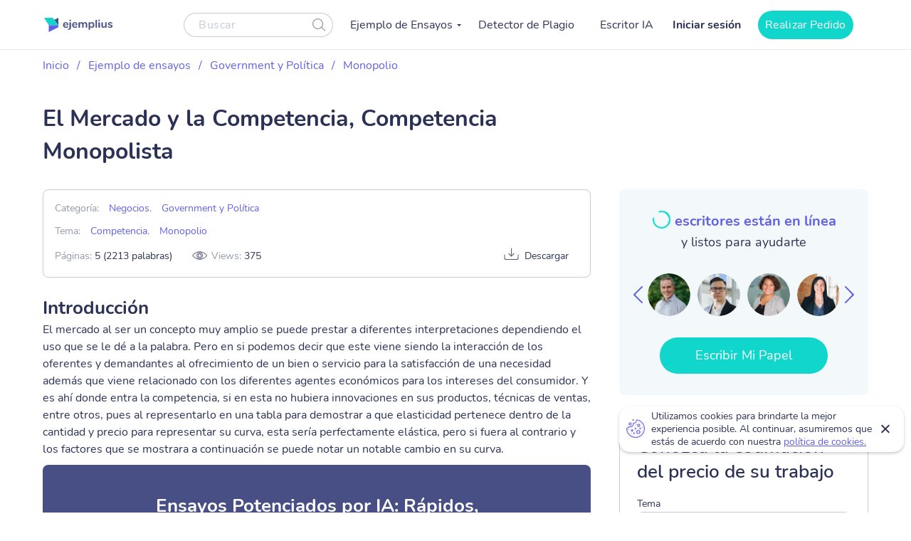

--- FILE ---
content_type: text/html; charset=UTF-8
request_url: https://ejemplius.com/muestras-de-ensayos/el-mercado-y-la-competencia-competencia-monopolista/
body_size: 15257
content:
<!DOCTYPE html>
<html lang="es">
<head>
<meta charset="utf-8">
<meta name="viewport" content="width=device-width, initial-scale=1, maximum-scale=1.0, user-scalable=no">
<link rel="apple-touch-icon"      sizes="57x57"   href="https://ejemplius.com/wp-content/themes/essay/assets/img/favicon/apple-icon-57x57.png">
<link rel="apple-touch-icon"      sizes="60x60"   href="https://ejemplius.com/wp-content/themes/essay/assets/img/favicon/apple-icon-60x60.png">
<link rel="apple-touch-icon"      sizes="72x72"   href="https://ejemplius.com/wp-content/themes/essay/assets/img/favicon/apple-icon-72x72.png">
<link rel="apple-touch-icon"      sizes="76x76"   href="https://ejemplius.com/wp-content/themes/essay/assets/img/favicon/apple-icon-76x76.png">
<link rel="apple-touch-icon"      sizes="114x114" href="https://ejemplius.com/wp-content/themes/essay/assets/img/favicon/apple-icon-114x114.png">
<link rel="apple-touch-icon"      sizes="120x120" href="https://ejemplius.com/wp-content/themes/essay/assets/img/favicon/apple-icon-120x120.png">
<link rel="apple-touch-icon"      sizes="144x144" href="https://ejemplius.com/wp-content/themes/essay/assets/img/favicon/apple-icon-144x144.png">
<link rel="apple-touch-icon"      sizes="152x152" href="https://ejemplius.com/wp-content/themes/essay/assets/img/favicon/apple-icon-152x152.png">
<link rel="apple-touch-icon"      sizes="180x180" href="https://ejemplius.com/wp-content/themes/essay/assets/img/favicon/apple-icon-180x180.png">
<link rel="icon" type="image/png" sizes="16x16"   href="https://ejemplius.com/wp-content/themes/essay/assets/img/favicon/favicon-16x16.png">
<link rel="icon" type="image/png" sizes="32x32"   href="https://ejemplius.com/wp-content/themes/essay/assets/img/favicon/favicon-32x32.png">
<link rel="icon" type="image/png" sizes="96x96"   href="https://ejemplius.com/wp-content/themes/essay/assets/img/favicon/favicon-96x96.png">
<link rel="icon"                  sizes="16x16"   href="https://ejemplius.com/wp-content/themes/essay/assets/img/favicon/favicon.ico" type="image/x-icon">
<link rel="shortcut icon"         sizes="16x16"   href="https://ejemplius.com/wp-content/themes/essay/assets/img/favicon/favicon.ico" type="image/x-icon">
<meta name="google-site-verification" content="LRF1CJyJYqzKblRUbCevUEjlTW_CYC_EWXyWfb4SH6Y" />
<title>El Mercado y la Competencia, Competencia Monopolista: Ejemplo de redacción en español gratis, 2213 palabras</title>
<meta name="format-detection" content="telephone=no">
<!-- Google Tag Manager -->
<script>(function(w,d,s,l,i){w[l]=w[l]||[];w[l].push({'gtm.start':
new Date().getTime(),event:'gtm.js'});var f=d.getElementsByTagName(s)[0],
j=d.createElement(s),dl=l!='dataLayer'?'&l='+l:'';j.async=true;j.src=
'https://www.googletagmanager.com/gtm.js?id='+i+dl;f.parentNode.insertBefore(j,f);
})(window,document,'script','dataLayer','GTM-W9CRTRM');</script>
<!-- End Google Tag Manager -->
<!-- Global site tag (gtag.js) - Google Analytics -->
<meta name='robots' content='max-image-preview:large' />
<!-- This site is optimized with the Yoast SEO plugin v16.9 - https://yoast.com/wordpress/plugins/seo/ -->
<meta name="description" content="IntroducciónEl mercado al ser un concepto muy amplio se puede prestar a diferentes interpretaciones dependiendo el uso que se le dé a la palabra. Pero en... leer el ensayo completo gratis" />
<link rel="canonical" href="https://ejemplius.com/muestras-de-ensayos/el-mercado-y-la-competencia-competencia-monopolista/" />
<meta property="og:locale" content="en_US" />
<meta property="og:type" content="article" />
<meta property="og:title" content="El Mercado y la Competencia, Competencia Monopolista: Ejemplo de redacción en español gratis, 2213 palabras" />
<meta property="og:description" content="IntroducciónEl mercado al ser un concepto muy amplio se puede prestar a diferentes interpretaciones dependiendo el uso que se le dé a la palabra. Pero en... leer el ensayo completo gratis" />
<meta property="og:url" content="https://ejemplius.com/muestras-de-ensayos/el-mercado-y-la-competencia-competencia-monopolista/" />
<meta property="og:site_name" content="Ejemplius" />
<meta name="twitter:card" content="summary_large_image" />
<meta name="twitter:label1" content="Est. reading time" />
<meta name="twitter:data1" content="12 minutes" />
<!-- / Yoast SEO plugin. -->
<link rel='stylesheet' id='wp-content/themes/essay/assets/dist/essay.7c58a616.css-css'  href='https://ejemplius.com/wp-content/themes/essay/assets/dist/essay.7c58a616.css?ver=5.8' type='text/css' media='all' />
<link rel='stylesheet' id='wp-content/themes/essay/assets/dist/plagiarism-checker.b3829d63.css-css'  href='https://ejemplius.com/wp-content/themes/essay/assets/dist/plagiarism-checker.b3829d63.css?ver=5.8' type='text/css' media='all' />
</head>
<body class="muestras-de-ensayos-template-default single single-muestras-de-ensayos postid-10951" data-ajax="https://ejemplius.com/wp-admin/admin-ajax.php" >
<!-- Google Tag Manager (noscript) -->
<noscript><iframe src="https://www.googletagmanager.com/ns.html?id=GTM-W9CRTRM"
height="0" width="0" style="display:none;visibility:hidden"></iframe></noscript>
<!-- End Google Tag Manager (noscript) -->
<div class="total-wrapper">
<!--        <div class="exit-popup exit">
<div class="exit-popup-msg">
<div class="exit-popup-msg-close">
<img src="/assets/img/images/close-icon.svg" id="close_exit" alt="exit-popup-close" title="exit-popup-close" class="lazyload">
</div>
<div class="exit-popup-msg-body">
<img src="/assets/img/images/exit-popup.svg" alt="" class="lazyload">
<div class="exit-popup-title">¿Todavía no encuentras lo que necesitas?</div>
<p>¡Pide un texto personalizado y ahorra tiempo <br /> para tus clases más importantes!</p>
<a href="#ordrlink"
class="main-btn" id="cta_exit">Quiero un texto ahora</a>
</div>
</div>
</div>
-->
</div>
<div class="menu-popup"></div>
<div class="mobile-menu-popup"></div>
<div class="header-wrapper" id="headScroll">
<div class="container">
<header class="header">
<div class="logo hl">
<a href="https://ejemplius.com" class="logo">
<img src="https://ejemplius.com/wp-content/themes/essay/assets/img/images/logo.svg" alt="ejemplius" title="Ejemplius" width="100" height="20" class="lazyload">
</a>
</div>
<div class="top-menu-and-cta-btn hl">
<div class="header-search-wrapper">
<div class="search-form-wrapper">
<form method="get" action="https://ejemplius.com">
<div class="form-group center-block">
<input class="search-category-input un_placeholder" type="text" placeholder="Buscar" name="s" required autocomplete="off" />
<button class="btn-close btn-head--icon">
<svg xmlns="http://www.w3.org/2000/svg" width="19" height="18" viewBox="0 0 19 18">
<path fill="#2C3256" fill-opacity=".497" fill-rule="nonzero" d="M12.65 12.952a7.5 7.5 0 1 1 .804-.892l4.728 4.565a.6.6 0 0 1-.834.863l-4.697-4.536zM7.5 13.8a6.3 6.3 0 1 0 0-12.6 6.3 6.3 0 0 0 0 12.6z"/>
</svg>
</button>
</div>
</form>
</div>
</div>
<nav class="menu" data-offset=0>
<ul id="menu-main-menu" class="top-menu"><li id="menu-item-908" class="menu-item menu-item-type-custom menu-item-object-custom menu-item-has-children menu-item-908"><a>Ejemplo de Ensayos</a>
<ul class="sub-menu">
<li id="menu-item-909" class="menu-item menu-item-type-taxonomy menu-item-object-essay_category menu-item-909"><a href="https://ejemplius.com/muestras-de-ensayos/arte/">Arte</a></li>
<li id="menu-item-910" class="menu-item menu-item-type-taxonomy menu-item-object-essay_category menu-item-910"><a href="https://ejemplius.com/muestras-de-ensayos/ciencia/">Ciencia</a></li>
<li id="menu-item-2044" class="menu-item menu-item-type-taxonomy menu-item-object-essay_category menu-item-2044"><a href="https://ejemplius.com/muestras-de-ensayos/cultura/">Cultura</a></li>
<li id="menu-item-2051" class="menu-item menu-item-type-taxonomy menu-item-object-essay_category menu-item-2051"><a href="https://ejemplius.com/muestras-de-ensayos/deportes/">Deportes</a></li>
<li id="menu-item-2054" class="menu-item menu-item-type-taxonomy menu-item-object-essay_category menu-item-2054"><a href="https://ejemplius.com/muestras-de-ensayos/economics/">Economics</a></li>
<li id="menu-item-2059" class="menu-item menu-item-type-taxonomy menu-item-object-essay_category menu-item-2059"><a href="https://ejemplius.com/muestras-de-ensayos/educacion/">Educacion</a></li>
<li id="menu-item-2062" class="menu-item menu-item-type-taxonomy menu-item-object-essay_category menu-item-2062"><a href="https://ejemplius.com/muestras-de-ensayos/entorno/">Entorno</a></li>
<li id="menu-item-2065" class="menu-item menu-item-type-taxonomy menu-item-object-essay_category menu-item-2065"><a href="https://ejemplius.com/muestras-de-ensayos/filosofia/">Filosofía</a></li>
<li id="menu-item-2067" class="menu-item menu-item-type-taxonomy menu-item-object-essay_category current-muestras-de-ensayos-ancestor menu-item-2067"><a href="https://ejemplius.com/muestras-de-ensayos/government-y-politica/">Government y Política</a></li>
<li id="menu-item-2069" class="menu-item menu-item-type-taxonomy menu-item-object-essay_category menu-item-2069"><a href="https://ejemplius.com/muestras-de-ensayos/historia/">Historia</a></li>
<li id="menu-item-2072" class="menu-item menu-item-type-taxonomy menu-item-object-essay_category menu-item-2072"><a href="https://ejemplius.com/muestras-de-ensayos/ley-y-crimen/">Ley y Crimen</a></li>
<li id="menu-item-2074" class="menu-item menu-item-type-taxonomy menu-item-object-essay_category menu-item-2074"><a href="https://ejemplius.com/muestras-de-ensayos/literatura/">Literatura</a></li>
<li id="menu-item-2077" class="menu-item menu-item-type-taxonomy menu-item-object-essay_category menu-item-2077"><a href="https://ejemplius.com/muestras-de-ensayos/mundo/">Mundo</a></li>
<li id="menu-item-2079" class="menu-item menu-item-type-taxonomy menu-item-object-essay_category menu-item-2079"><a href="https://ejemplius.com/muestras-de-ensayos/musica-y-cine/">Música y Cine</a></li>
<li id="menu-item-2082" class="menu-item menu-item-type-taxonomy menu-item-object-essay_category current-muestras-de-ensayos-ancestor menu-item-2082"><a href="https://ejemplius.com/muestras-de-ensayos/negocios/">Negocios</a></li>
<li id="menu-item-2087" class="menu-item menu-item-type-taxonomy menu-item-object-essay_category menu-item-2087"><a href="https://ejemplius.com/muestras-de-ensayos/problemas-sociales/">Problemas Sociales</a></li>
<li id="menu-item-2088" class="menu-item menu-item-type-taxonomy menu-item-object-essay_category menu-item-2088"><a href="https://ejemplius.com/muestras-de-ensayos/psicologia/">Psicología</a></li>
<li id="menu-item-2090" class="menu-item menu-item-type-taxonomy menu-item-object-essay_category menu-item-2090"><a href="https://ejemplius.com/muestras-de-ensayos/religion/">Religión</a></li>
<li id="menu-item-2092" class="menu-item menu-item-type-taxonomy menu-item-object-essay_category menu-item-2092"><a href="https://ejemplius.com/muestras-de-ensayos/salud/">Salud</a></li>
<li id="menu-item-2094" class="menu-item menu-item-type-taxonomy menu-item-object-essay_category menu-item-2094"><a href="https://ejemplius.com/muestras-de-ensayos/sociologia/">Sociología</a></li>
<li id="menu-item-2096" class="menu-item menu-item-type-taxonomy menu-item-object-essay_category menu-item-2096"><a href="https://ejemplius.com/muestras-de-ensayos/tecnologia/">Tecnología</a></li>
<li id="menu-item-4410" class="show-all-links menu-item menu-item-type-post_type menu-item-object-page menu-item-4410"><a href="https://ejemplius.com/muestras-de-ensayos/">Show All</a></li>
</ul>
</li>
<li id="menu-item-9526" class="menu-item menu-item-type-post_type menu-item-object-page menu-item-9526"><a href="https://ejemplius.com/detector-de-plagio/">Detector de Plagio</a></li>
<li id="menu-item-26390" class="menu-item menu-item-type-post_type menu-item-object-page menu-item-26390"><a href="https://ejemplius.com/ia-generador-de-ensayos/">Escritor IA</a></li>
</ul>
</nav>
</div>
<div class="header-btn--ord hl">
<div class="log-in">
<a
href="https://my.ejemplius.com/chatbot?login-first=1&utm_medium=s&utm_source=ejemplius.com&utm_content=login_first&utm_campaign=login"
class="login-btn"
rel="nofollow">
Iniciar sesión
</a>
</div>
<div class="hire-writer">
<a
href="https://my.ejemplius.com/order?utm_medium=s&utm_source=ejemplius.com&utm_content=order&utm_campaign=hire_writer_header"
class="main-btn"
rel="nofollow"
id="hire_writer_header"
>
Realizar Pedido
</a>
</div>
</div>
<!--                <div class="header-btn--ord hl">-->
<!--                    <div class="hire-writer">-->
<!--                        <a-->
<!--                                href="#ordrlink"-->
<!--                                class="main-btn"-->
<!--                                rel="nofollow"-->
<!--                                id="hire_writer_header"-->
<!--                        >-->
<!--                            Contratar-->
<!--                        </a>-->
<!--                    </div>-->
<!--                </div>-->
<div class="toggle-mnu hl">
<div class="hamburger-images"></div>
</div>
</div>
</header><!-- .site-header -->
</div>
<main>
<div class="container">
<div class="breadcrumbs-wrapper"><p id="breadcrumbs"><span><span><a href="https://ejemplius.com/">Inicio</a> <span class="separator">/</span> <span><a href="https://ejemplius.com/muestras-de-ensayos/">Ejemplo de ensayos</a> <span class="separator">/</span> <span><a href="https://ejemplius.com/muestras-de-ensayos/government-y-politica/">Government y Política</a> <span class="separator">/</span> <span><a href="https://ejemplius.com/muestras-de-ensayos/monopolio/">Monopolio</a> <span class="separator">/</span> <span class="breadcrumb_last" aria-current="page">El Mercado y la Competencia, Competencia Monopolista</span></span></span></span></span></span></p></div>
<div class="parent-row">
<div class="row-title">
<div class="essays-snipets width-list">
<h1 class="terms-h1">El Mercado y la Competencia, Competencia Monopolista</h1>
</div>
</div>
</div>
<div class="row-list">
<div class="term-page--wrapper">
<div class="article-list essays-snipets">
<div class="single-essay-item">
<div class="essay-single-info__cat">
<div class="bar-essay-links">
<ul>
<li>Categoría: <b><a href="https://ejemplius.com/muestras-de-ensayos/negocios/">Negocios</a></b>, <b><a href="https://ejemplius.com/muestras-de-ensayos/government-y-politica/">Government y Política</a></b></li><li>Tema: <b><a href="https://ejemplius.com/muestras-de-ensayos/competencia/">Competencia</a></b>, <b><a href="https://ejemplius.com/muestras-de-ensayos/monopolio/">Monopolio</a></b></li>
<!--                         <li>Downloads: <b><span class="dowloads-number">--><!--</span></b></li>-->
</ul>
<div class="essay-pagination-info">
<div class="bar-essay-pag-info">
<p>Páginas: <b>5 (2213 palabras)</b></p>
<p class="views-info">Views: <span class="essay_views essay-one-style">375</span></p>
</div>
<div class="bar-essay-download">
<span class="essay-tech-options-item btn-download-essay download">Descargar</span>
</div>
</div>
</div>
</div>
<h2>Introducción</h2>
<p>El mercado al ser un concepto muy amplio se puede prestar a diferentes interpretaciones dependiendo el uso que se le dé a la palabra. Pero en si podemos decir que este viene siendo la interacción de los oferentes y demandantes al ofrecimiento de un bien o servicio para la satisfacción de una necesidad además que viene relacionado con los diferentes agentes económicos para los intereses del consumidor. Y es ahí donde entra la competencia, si en esta no hubiera innovaciones en sus productos, técnicas de ventas, entre otros, pues al representarlo en una tabla para demostrar a que elasticidad pertenece dentro de la cantidad y precio para representar su curva, esta sería perfectamente elástica, pero si fuera al contrario y los factores que se mostrara a continuación se puede notar un notable cambio en su curva.</p>
<div class="popular-essay-topics with-cta inverse">
<div class="cta-banner-home">
<p class="single-essay-paragraphs">Ensayos Potenciados por IA: Rápidos, Personalizados, Listos</p>
<span>Nuestra herramienta IA convierte tus ideas en ensayos listos en 10 segundos!</span>
<a href="/ia-generador-de-ensayos/"
class="main-btn" id="bottom_banner_smpl" rel="nofollow">Escribir Mi Ensayo</a>
</div>
</div>
</p>
<p>Por eso es importante reconocer cada una de sus mercados existentes dentro de la competencia puesto que se habla de dos grandes grupos, uno se diferencia porque en él se puede controlar los costos acorde a su demanda que este teniendo pero el otro grupo no, ya que esta de libre competencia y se lo considera un mercado justo pero eso sí, basándonos a la realidad aquel mercado se lo considera inexistente.</p>
<h2>El mercado y la competencia</h2>
<p>Sabemos que el mercado es donde se llevan a cabo tanto las ofertas, demandas y por ende las ventas en donde tienen lugar un trueque por decirlo así de bienes y servicios. Este se conforma por consumidores vigentes potenciales ya que comparten una necesidad o deseo en donde pueden satisfacerla mediante relaciones de intercambio.</p>
<p>Según Rionda (2016) afirma que “El mercado es el entorno en que se mueve la empresa. La competencia en el mercado es lo que conciliar los intereses de los consumidores respecto al interés diametralmente encontrado de los productores” (p. 48).</p>
<p>Entonces el mercado varia de la competencia de los intereses ya sea de bienes y servicios para satisfacer una o varias necesidades del consumidor y que para ello se relacionan los diferentes agentes económicos. Aunque muchos también lo define como uno de los diversos sistemas, procedimientos, relaciones sociales e infraestructura en la que los agentes económicos participan en el intercambio de bienes y servicios, por lo tanto en el mercado se establecen los precios de aquellos productos o servicios y es el principal componente económico estudiado por los economistas el cual analiza las fallas de mercado, mercados internacionales, entorno económico, etc.</p>
<p>“En esta elección se pretende estudiar el funcionamiento de los mercados explicando que producir, como producir y para quien va a producirse que son las preguntas básicas que tiene que responder un sistema económico.” (Mur, 2015)</p>
<p>A sí que para ofrecer bienes y servicios dentro de un mercado es necesario conocer cuáles son las necesidades que enfrentan la sociedad y cuantos necesitan de aquellos servicios para satisfacerlo. Y es que tanto la oferta como la demanda tienen que tener un punto de equilibrio ya que Montero (2017) nos dice que “permitirá determinar cuál es el nivel de ventas preciso para poder cubrir el total de los costes de la empresa” este equilibrio nos permitirá saber si hay pérdidas o ganancias en las ventas”.</p>
<p>Pero nos preguntaremos por que se liga tanto a la competencia, pues es que ese mismo concepto se refiere a una gran presencia de empresas o presentes que ejecutan lo que se trata la oferta y venta de un beneficio en el mercado en donde esperan que esta sea demandada según la necesidad o preferencia que este desea para satisfacer aquella necesidad y es que también la competencia se puede presentar por una diferencia en intensidad y otros niveles lo que permite que se clasifiquen de diferente forma.</p>
<p>Aquella clasificación dependerá en el importe del control en sus precios que establezca quienes vendan el producto que vendría siendo el oferente o el consumidor, aunque existan también otros factores como lo es su variedad del bien que se podría encontrar en el mercado y la habilidad en que los nuevos vendedores entraran al mercado.</p>
<p>“Los mercados competitivos, incentivan la innovación de las empresas tanto en sus técnicas y procesos de producción como en la creación de nuevos productos y por tanto, aumentan las opciones de los consumidores” (p.01).</p>
<p>Y es que si no hubiera mercados competitivos no existirían innovaciones de mejora en sus bienes que puedan ofrecer a sus clientes, es como decir que todo estuviera sistemático sin técnicas por la cual regirse para satisfacer las necesidades y expectativas en los usuarios los cuales adquieren aquello.</p>
<p>Para ello Pérez (2015) nos explica un poco más resumido un concepto más resumido donde explica que “Un mercado es un lugar concreto, donde las personas y empresas concurren para comprar y vender bienes y servicios. Las dos competencias de mercado más conocidas son la perfecta y la imperfecta”. Donde el mercado no es más que el intercambio de bienes o servicios a cambio de un beneficio de ambos los cuales son divididos en dos que vendría siendo mercado de competencia perfecta donde aquí no influye el precio pero el mercado de competencia perfecta sí.</p>
<h3>Mercado de competencia perfecta</h3>
<p>Hablamos de un estado abstracto donde existen muchos compradores y vendedores sin embargo esto quiere decir que vendan productos o servicios idénticos y es que cada uno de los agentes es decir los compradores, vendedores, productores, consumidores, todos ellos tienen información perfecta lo que significa que cada participante del mercado tanto los demandante u oferentes conocen lo que está sucediendo en el mercado es decir que bienes o servicios se están vendiendo así mismo a qué precio se está ofreciendo y quien le vende a quien. Así que esto ya comienza ser más abstracto ya que para tener una información perfecta real tiene que pasar todos en el mercado sepan siempre todo lo que está sucediendo. Y es que “Todo depende del producto en cuestión, pero su precio es fijado de manera impersonal según las leyes que marcan la oferta y la demanda” (Anónimo).</p>
<p>Una cosa a recalcar es que no existe, aunque algo con lo que se le puede asimilar con lago cercano es que no existan barreras de entrada o de salida un ejemplo seria el mercado de agricultura que tiene barreras de entrada y de salida. Se trata de un mercado en el que existen una gran cantidad de productores de un producto o servicio muy homogéneo, en donde la curva de demanda es perfectamente elástica y el precio de mercado (o de equilibrio) surge de la interacción entre oferentes y demandantes).</p>
<p>Sus principales características son cuatro:</p>
<ol>
<li>Homogeneidad del producto. Este viene siendo una característica en donde no existe diferencias entre el producto que vende el oferente y el producto que venden los demás, es decir, los productos que se vendan son idénticos por lo que vendría ser bienes sustitutivos perfectos por lo que ninguna empresa puede cobrar un valor superior a la de otra sin perder negocios.</li>
<li>Empresas precio-aceptante. Esta no influyen en el precio y se debe a que si existen demasiados oferentes y demandantes lo que hace que ninguno tenga suficiente poder en el mercado como para alterar los precios como cada empresa vende una proporción suficientemente pequeña de la producción total del mercado sus decisiones no influye en el precio de mercado por lo tanto se consideran que son empresas aceptantes. Este se aplica en tanto en consumidores como en las empresas.</li>
<li>Transparencia en el mercad. En donde todos los participantes del mercado tanto compradores como vendedores tienen pleno conocimiento de las condiciones generales en las que se opera el mercado disponiendo información suficiente sobre el precio, la calidad y las características del producto.</li>
<li>Libertad de entrada y salida del mercado. No existen barreras que impidan a las empresas acceder o salir libremente del mercado esto de igual forma se puede aplicar a los consumidores los cuales no tienen barrera que les impida cambiar fácilmente de proveedor.</li>
</ol>
<p>En resumen si conseguimos que el mercado produzca homogeneidad del producto, unos precios aceptantes, transparencia en el mercado y que exista una libertad de entrada y salida, estaríamos hablando de un mercado de competencia perfecta.</p>
<p>Un ejemplo que podíamos hablar sería un mercado de frutas, en ellas se rige la ley de la oferta y demanda, existen homogeneidad del producto, hay una cierta transparencia en el mercado y aunque no se cumpla siempre pues existirá una tanta libertad de entrada y salida.</p>
<h3>Mercados de competencia imperfecta</h3>
<p>Son básicamente aquellos mercados en donde algunas de las hipótesis de la competencia perfecta no se cumple, por ende es “Un mercado en el que los vendedores determinan el precio a raíz de sus decisiones empresariales. Dentro de que la mayoría de los mercados son imperfectos, existen casos extremos, como son el monopolio y el oligopolio” (anónimo). Basándonos en la realidad, casi todos los mercados son de competencia imperfecta por lo que se suele agrupar en tres modelos, los cuales son:</p>
<h4>Monopolio</h4>
<p>Los monopolios son mercados en donde no hay competencia al existir una única empresa frente muchos demandantes que ofrecen un bien y servicio; esto da rinda suelta al monopolista el cual puede fijar libremente los precios y las cantidades del producto por eso de haber clientes que quieren ese producto solo pueden comprárselo a él, en el caso que tenga un control estatal, estos monopolios no suponen un gran problema siendo solo justificable para sus bienes y servicios que requieren de importantes infraestructura los cuales puede ser los servicios de agua potable. Y es que en si “En un mercado monopolista una única empresa cubre toda la demanda y goza de plena capacidad para decidir el precio y las condiciones de venta” (Anónimo, 2012).</p>
<h4>Oligopolio</h4>
<p>Anónimo (2012) afirma que “En los mercados oligopolistas existe un alto grado de interdependencia entre las empresas, ya que las decisiones que tomen afectan al resto”. Este mercado se produce cuando las pocas empresas se reparten la actualidad del mercado además cada una de ellas el poder suficiente para influir en los precios o en las cantidades ofertadas y es que al ver pocas empresas pueden decidir en cooperar entre ellas o competir.</p>
<p>En el caso que quieran cooperar entre ellas sería un problema grave para la sociedad ya que fijarían los precios y las cantidades como si fueran un monopolio y por ende el demandante no puede hacer nada más que adquirirlo.</p>
<p>En cambio sí sería competir entre ellas sería beneficioso para la sociedad ya que estas pocas empresas estarían continuamente renovando sus bienes o servicios para un mejoramiento de satisfacción al cliente. Un claro ejemplo seria las empresas de telefonía los cuales cierto tiempo van innovando sacando nuevos teléfonos al mercado para su venta.</p>
<h3>Competencia monopolística</h3>
<p>Se trata del mercado donde hay muchas empresas que satisfacen una misma necesidad pero tratan de diferenciar sus productos para tener una posición dominante en su sector. Esta diferenciación se puede realizar a través de la marca, calidad o diseño de los productos y se suele resaltar a través de la publicidad con el objetivo del consumidor que demande el producto. En el caso de que una empresa consiga resaltar frente a los demás podría influir en los precios de esos productos y es que este tipo de mercado se puede observar en muchas líneas dentro de productos como por ejemplo en las bebidas refrescantes, siendo la marca por decir Coca-Cola el producto dominante de ese sector.</p>
<p>Entre sus características encontramos:</p>
<ul>
<li>Bajo grado de concentración de compañías.</li>
<li>Existe diferenciación de productos.</li>
<li>Información incompleta en el mercado.</li>
<li>Costos altos y niveles de elaboración bajos.</li>
<li>Existencia de fuertes barreras de entrada al mercado.</li>
</ul>
<p>“En los mercados con competencia imperfecta, las empresas o vendedores enfrentan una curva de demanda con pendiente negativa. Entonces, si un vendedor toma la decisión de aumentar el número ofrecido de su producto, caerá su precio por unidad”. (Anónimo, 2020)</p>
<h2>Conclusión</h2>
<p>El mercado es el entorno donde compradores y vendedores interactúan entre si para el intercambio de bienes o servicios en los que pueden intervenir los diferentes agentes económicos, y a la hora de clasificarlo es importante que factores influyen porque la empresa ya sea de competencia perfecta o imperfecta debe pasar por un análisis de mercadeo para una valoración en establecer que tan viable puede ser el producto y hacer una proyección de cuan demandante será dentro del mercado para su adquirimiento.</p>
<p>Si mencionamos al mercado de competencia perfecta sería muy buena opción dentro de la economía puesto que hubiera las atenciones requeridas por el demandante pero sería también un factor en contra puesto que podría ser algo sistemático al no haber innovaciones de sus productos o servicios y es que lo mismo va para el mercado de competencia imperfecta donde encontramos al monopolio, oligopolio y monopolística donde se puede ver la competencia en si, pero con diferentes conceptos puesto que al ser un mercado grande podemos notar ciertas diferencias en conceptos dentro del manejo de esta.</p>
<h2>Bibliografía</h2>
<ol>
<li>Arredondo, D. (2018). Mercado de Competencia Perfecta y Competencia Imperfecta. https://sites.google.com/site/2018107arredondodiego/3-0-mercado-de-competencia-perfecta-y-competencia-imperfecta</li>
<li>Características del mercado de competencia perfecta. (s.f). Gedesco. https://www.gedesco.es/blog/caracteristicas-del-mercado-de-competencia-perfecta/</li>
<li>Competencia imperfecta. (2018). Enciclopedia Economica. https://enciclopediaeconomica.com/competencia-imperfecta</li>
<li>Competencias del mercado. (2017). . Banrepcultural. https://enciclopedia.banrepcultural.org/index.php/Competencias_del_mercado</li>
<li>Competencia perfecta. (s.f). Khanacademy. https://es.khanacademy.org/economics-finance-domain/microeconomics/perfect-competition-topic/perfect-competition/v/economic-profit-for-firms-in-perfectly-competitive-markets?modal=1</li>
<li>Los mercados de competencia perfecta. (2020). Cronicas. http://www.cronicas.com.uy/columnas/los-mercados-de-competencia-perfecta/</li>
<li>Mercado de competencia imperfecta: monopolio y oligopolio. (s.f). https://www.gedesco.es/blog/competencia-imperfecta-monopolio-y-oligopolio/</li>
<li>Montero, M. (2017). ¿Qué es el punto de equilibrio?. Emprendepyme https://www.emprendepyme.net/que-es-el-punto-de-equilibrio.html</li>
<li>Navarro, M. El mercado y la competencia. (2019). Economía 2.0 para bachillerato. https://sites.google.com/site/economia20parabachillerato/temario/tema-5-el-mercado-y-sus-imperfecciones/2-la-competencia-perfecta</li>
<li>Pérez, A. (2015). ¿Qué es la Competencia de Mercado?. Finanzzas. https://www.finanzzas.com/competencia-de-mercado</li>
<li>¿Qué es la competencia imperfecta? Monopolios y oligopolios. (2012). El blog salomon. https://www.elblogsalmon.com/conceptos-de-economia/que-es-la-competencia-imperfecta-monopolios-y-oligopolios</li>
<li>Rionda, J. (2016). Mercado y Estado. Eumed.net. https://www.eumed.net/libros-gratis/2006a/jirr-mic/2f.htm</li>
<li>Los mercados de competencia perfecta. (2020). Cronicas. http://www.cronicas.com.uy/columnas/los-mercados-de-competencia-perfecta/</li>
</ol>
<div class="essay-published-date">
<span>
24 May 2022                        </span>
</div>
<div class="popular-essay-topics with-cta inverse">
<!--                            <div class="container">-->
<div class="cta-banner-home">
<p class="single-essay">Recuerda. Esto es sólo una muestra.</p>
<span>Usted puede obtener un ensayo personalizado por uno de nuestros escritores expertos.</span>
<a href="https://my.ejemplius.com/order?utm_medium=s&utm_source=ejemplius.com&utm_content=order&utm_campaign=between_banner_essay_page_bottom&utm_term=/"
class="main-btn" id="bottom_banner_smpl" rel="nofollow">Consigue Tu Ensayo</a>
<p class="single-essay-bottom">Ayudando a estudiantes <b>desde 2019</b> </p>
</div>
</div>
</div>
</div>
<div class="article-sidebar" id="singlePage">
<div class="bar-essay-topics inner-related-topics" id="cutJs">
<!-- Writers Online-->
<div class="bar-essay-writers">
<div class="writer-title-carousel">
<div class="lds-ring">
<div></div>
<div></div>
<div></div>
<div></div>
</div>
<div class="js-writer-update">
72
</div>
escritores están en línea
</div>
<p>y listos para ayudarte</p>
<div class="owl-carousel owl-theme bar-carousel" id="onlineWriters">
<div class="item">
<a href="https://my.ejemplius.com/order?utm_medium=s&utm_source=ejemplius.com&utm_content=order&utm_campaign=writer_logo_sidebar&utm_term=/muestras-de-ensayos/el-mercado-y-la-competencia-competencia-monopolista"
class="bar-writer-avatar"
style="background: url(https://ejemplius.com/wp-content/uploads/2023/05/Prof.-Kifaru.png) no-repeat 50% / 60px"></a>
</div>
<div class="item">
<a href="https://my.ejemplius.com/order?utm_medium=s&utm_source=ejemplius.com&utm_content=order&utm_campaign=writer_logo_sidebar&utm_term=/muestras-de-ensayos/el-mercado-y-la-competencia-competencia-monopolista"
class="bar-writer-avatar"
style="background: url(https://ejemplius.com/wp-content/uploads/2023/05/Prof-Ernest-PhD.png) no-repeat 50% / 60px"></a>
</div>
<div class="item">
<a href="https://my.ejemplius.com/order?utm_medium=s&utm_source=ejemplius.com&utm_content=order&utm_campaign=writer_logo_sidebar&utm_term=/muestras-de-ensayos/el-mercado-y-la-competencia-competencia-monopolista"
class="bar-writer-avatar"
style="background: url(https://ejemplius.com/wp-content/uploads/2023/05/Meadow.png) no-repeat 50% / 60px"></a>
</div>
<div class="item">
<a href="https://my.ejemplius.com/order?utm_medium=s&utm_source=ejemplius.com&utm_content=order&utm_campaign=writer_logo_sidebar&utm_term=/muestras-de-ensayos/el-mercado-y-la-competencia-competencia-monopolista"
class="bar-writer-avatar"
style="background: url(https://ejemplius.com/wp-content/uploads/2023/05/Dr-Jacklynne.png) no-repeat 50% / 60px"></a>
</div>
<div class="item">
<a href="https://my.ejemplius.com/order?utm_medium=s&utm_source=ejemplius.com&utm_content=order&utm_campaign=writer_logo_sidebar&utm_term=/muestras-de-ensayos/el-mercado-y-la-competencia-competencia-monopolista"
class="bar-writer-avatar"
style="background: url(https://ejemplius.com/wp-content/uploads/2023/05/Top_Prof.png) no-repeat 50% / 60px"></a>
</div>
<div class="item">
<a href="https://my.ejemplius.com/order?utm_medium=s&utm_source=ejemplius.com&utm_content=order&utm_campaign=writer_logo_sidebar&utm_term=/muestras-de-ensayos/el-mercado-y-la-competencia-competencia-monopolista"
class="bar-writer-avatar"
style="background: url(https://ejemplius.com/wp-content/uploads/2023/05/Dr.-Heisenberg.png) no-repeat 50% / 60px"></a>
</div>
<div class="item">
<a href="https://my.ejemplius.com/order?utm_medium=s&utm_source=ejemplius.com&utm_content=order&utm_campaign=writer_logo_sidebar&utm_term=/muestras-de-ensayos/el-mercado-y-la-competencia-competencia-monopolista"
class="bar-writer-avatar"
style="background: url(https://ejemplius.com/wp-content/uploads/2021/07/Shirleen.png) no-repeat 50% / 60px"></a>
</div>
</div>
<a href="https://my.ejemplius.com/order?utm_medium=s&utm_source=ejemplius.com&utm_content=order&utm_campaign=hire_sidebar&utm_term=/muestras-de-ensayos/el-mercado-y-la-competencia-competencia-monopolista"
class="main-btn" id="cta_writers_smpl" rel="nofollow">Escribir Mi Papel</a>
</div>
<div class="calculate-estimate widget border-block" data-hasdom="1" id="mainCalc">
<div class="calculator-wrap">
<div class="calculate-estimate__title">
Conozca la estimación del precio de su trabajo
</div>
<div class="calculate-row">
<div class="calculate-row__topic">
<span class="calculate-row__title">Tema</span>
<input id="essayTopic" class="input calc_topic_input calc_sample_page" type="text" placeholder="Idea principal" autocomplete="off">
</div>
</div>
<div class="calculate-row">
<div class="calculate-row__date-time" id="positionCalc">
<label for="essayTopic">
<span class="calculate-row__title">Fecha límite: quedan  <strong id="daysLeft">10</strong> días</span>
<div class="calculate-row__inputs">
<input id="topicDate" class="input calc_sample_page" type="text">
<input id="topicTime" class="input calc_sample_page" type="text">
</div>
</label>
</div>
</div>
<div class="calculate-row">
<div class="calculate-row__container">
<span class="calculate-row__title">Number of pages</span>
<div class="calculate-row__btns">
<button class="calculate-row__btn_mines btn-calc calc_sample_page" id="calcMines">
<svg width="18" height="2" viewBox="0 0 18 2" fill="none" xmlns="http://www.w3.org/2000/svg">
<rect width="18" height="2" rx="1" fill="#474F85"/>
</svg>
</button>
<input type="text" id="numPage" class="input calc_sample_page" value="2 (550 palabras) " readonly>
<button class="calculate-row__btn_plus btn-calc calc_sample_page" id="calcPlus">
<svg width="18" height="18" viewBox="0 0 18 18" fill="none" xmlns="http://www.w3.org/2000/svg">
<path fill-rule="evenodd" clip-rule="evenodd" d="M9 0C8.44771 0 8 0.447716 8 1V8H1C0.447715 8 0 8.44771 0 9C0 9.55228 0.447716 10 1 10H8V17C8 17.5523 8.44771 18 9 18C9.55228 18 10 17.5523 10 17V10H17C17.5523 10 18 9.55228 18 9C18 8.44771 17.5523 8 17 8H10V1C10 0.447715 9.55228 0 9 0Z" fill="#474F85"/>
</svg>
</button>
</div>
</div>
</div>
<div class="calculate-row">
<div class="calculate-row__mail">
<span class="calculate-row__title">Email</span>
<input id="topicMail" type="text" class="input calc_sample_page" placeholder="Ingrese su correo electrónico" autocomplete="off">
<span class="error-msg">Invalid email</span>
</div>
</div>
<div class="calculate-row expert-offers">
<a href="/" rel="nofollow" class="btn main-btn btn-offers calculator_button calc_sample_page" id="checkOffers">Escribir Mi Papel</a>
<p class="calc_after_btn_text">¡Aún no se le cobrará!</p>
</div>
</div>
</div>
<!-- Categorías relacionadas -->
<h2>Categorías relacionadas</h2>
<div class="related-topics-items">
<p class="related-term">
<a class="related_topics_smpl" href="https://ejemplius.com/muestras-de-ensayos/colegio-electoral/">Colegio Electoral Ensayos</a>
</p>
<p class="related-term">
<a class="related_topics_smpl" href="https://ejemplius.com/muestras-de-ensayos/karl-marx/">Karl Marx Ensayos</a>
</p>
<p class="related-term">
<a class="related_topics_smpl" href="https://ejemplius.com/muestras-de-ensayos/mercado-de-valores/">Mercado de Valores Ensayos</a>
</p>
<p class="related-term">
<a class="related_topics_smpl" href="https://ejemplius.com/muestras-de-ensayos/constitucion/">Constitución Ensayos</a>
</p>
<p class="related-term">
<a class="related_topics_smpl" href="https://ejemplius.com/muestras-de-ensayos/compensacion/">Compensación Ensayos</a>
</p>
</div>
</div>
</div>
</div>
<div id="pasteJs"></div>
<div class="relater-single-list">
<!-- Related Essays -->
<div class="related-essays">
<h2 class="center">Ensayos relacionados</h2>
<div class="related-posts-items">
<div class="box-related-item">
<div class="box-inner-related">
<a class="related-posts-item related_essays_smpl" href="https://ejemplius.com/muestras-de-ensayos/monopolio-y-oligopolios-caracteristicas-y-ejemplos/">Monopolio y Oligopolios: Características y Ejemplos Ensayo</a>
<div class="related-add-info">
<span class="essay-pages essay-one-style">3 Páginas</span>
<span class="essay_words essay-one-style">1156 Palabras</span>
</div>
</div>
</div>
<div class="box-related-item">
<div class="box-inner-related">
<a class="related-posts-item related_essays_smpl" href="https://ejemplius.com/muestras-de-ensayos/crisis-humanitaria-en-el-contexto-venezolano/">Crisis Humanitaria En El Contexto Venezolano Ensayo</a>
<div class="related-add-info">
<span class="essay-pages essay-one-style">2 Páginas</span>
<span class="essay_words essay-one-style">909 Palabras</span>
</div>
</div>
</div>
<div class="box-related-item">
<div class="box-inner-related">
<a class="related-posts-item related_essays_smpl" href="https://ejemplius.com/muestras-de-ensayos/teorias-del-desarrollo-humano-y-desarrollo-moral/">Teorias Del Desarrollo Humano Y Desarrollo Moral Ensayo</a>
<div class="related-add-info">
<span class="essay-pages essay-one-style">1 Página</span>
<span class="essay_words essay-one-style">436 Palabras</span>
</div>
</div>
</div>
<div class="box-related-item">
<div class="box-inner-related">
<a class="related-posts-item related_essays_smpl" href="https://ejemplius.com/muestras-de-ensayos/el-surgimiento-del-capitalismo-y-ambito-economico/">El Surgimiento Del Capitalismo Y Ámbito Económico Ensayo</a>
<div class="related-add-info">
<span class="essay-pages essay-one-style">4 Páginas</span>
<span class="essay_words essay-one-style">1890 Palabras</span>
</div>
</div>
</div>
<div class="box-related-item">
<div class="box-inner-related">
<a class="related-posts-item related_essays_smpl" href="https://ejemplius.com/muestras-de-ensayos/una-mirada-al-origen-de-las-finanzas-corporativas/">Una Mirada Al Origen De Las Finanzas Corporativas Ensayo</a>
<div class="related-add-info">
<span class="essay-pages essay-one-style">3 Páginas</span>
<span class="essay_words essay-one-style">1558 Palabras</span>
</div>
</div>
</div>
<div class="box-related-item">
<div class="box-inner-related">
<a class="related-posts-item related_essays_smpl" href="https://ejemplius.com/muestras-de-ensayos/el-desarrollo-humano-como-social-de-la-iglesia/">Influencia de la Iglesia en el Desarrollo Humano Ensayo</a>
<div class="related-add-info">
<span class="essay-pages essay-one-style">3 Páginas</span>
<span class="essay_words essay-one-style">1342 Palabras</span>
</div>
</div>
</div>
<div class="box-related-item">
<div class="box-inner-related">
<a class="related-posts-item related_essays_smpl" href="https://ejemplius.com/muestras-de-ensayos/la-deuda-odiosa-de-las-crisis-mundiales/">Deuda Odiosa: Deudas De Paises En Bancarrota Ensayo</a>
<div class="related-add-info">
<span class="essay-pages essay-one-style">1 Página</span>
<span class="essay_words essay-one-style">594 Palabras</span>
</div>
</div>
</div>
<div class="box-related-item">
<div class="box-inner-related">
<a class="related-posts-item related_essays_smpl" href="https://ejemplius.com/muestras-de-ensayos/gestion-y-desarrollo-humano-en-el-peru/">Gestión Y Desarrollo Humano En El Perú Ensayo</a>
<div class="related-add-info">
<span class="essay-pages essay-one-style">3 Páginas</span>
<span class="essay_words essay-one-style">1449 Palabras</span>
</div>
</div>
</div>
</div>
</div>
</div>
</div>
</div>
</main>
<div class="essay-popup-container animated">
<div class="essay-popup-wrapper">
<div class="stop-copy-container">
<div class="essay-popup-form-viewport">
<span class="close essay-popup-close"><img src="https://ejemplius.com/wp-content/themes/essay/assets/img/close.svg" alt="close" id="close_download_popup"></span>
<div class="stop-body">
<div class="stop-body-left"></div>
<div class="stop-body-right">
<div class="popup-sorry sorry-title">LO SENTIMOS</div>
<p class="stop-p popup-p">Nos agrada que te haya gustado, pero no puedes copiar desde nuestra web. Tan solo introduce tu email, y este ejemplo te será enviado.</p>
<form class="essay-popup-form" method="post">
<input type="hidden" name="user_ip" value="54.39.210.166">
<input type="hidden" name="user_agent" value="Mozilla/5.0 (compatible; AhrefsBot/7.0; +http://ahrefs.com/robot/)">
<input type="hidden" name="essay_post_type" value="simple">
<input type="hidden" name="curent_essay_url" value="https://ejemplius.com/muestras-de-ensayos/el-mercado-y-la-competencia-competencia-monopolista/">
<input type="hidden" name="curent_essay_title" value="El Mercado y la Competencia, Competencia Monopolista">
<input type="hidden" name="link_pdf" value="">
<input type="hidden" name="essay_downloads_number" value="35">
<input type="hidden" name="essay_id" value="10951">
<input type="hidden" name="ga_cid" id="ga_cid"  value="">
<span>Tu email</span>
<input type="email" placeholder="Introduce tu email" name="user_email">
<button id="cta_download_popup" class="essay-sending-js main-btn" type="submit">Recibir mi Ensayo</button>
</form>
<p class="essay-popup-form-viewport-warning-msg">Haciendo clic en  “Enviar”, estás de acuerdo con nuestros
<a href="https://ejemplius.com/reglas-y-condiciones/">Términos de Servicio</a>&nbsp;y&nbsp;
<a href="https://ejemplius.com/politica-de-privacidad/">Estatutos de Privacidad</a>. Te enviaremos ocasionalmente emails relacionados con tu cuenta.
</p>
</div>
</div>
</div>
<div class="essay-popup-thanks-viewport">
<span class="close-thank thank-popup-close"><img src="https://ejemplius.com/wp-content/themes/essay/assets/img/close-thanks.svg" alt="close" id="close_download_confirmation"></span>
<img class="thanks-img" src="https://ejemplius.com/wp-content/themes/essay/assets/img/images/thank-popup.svg" alt="thanks-icon">
<div class="sorry-title">¡Gracias!</div>
<p class="sorry-pretitle">Su muestra de ensayo ha sido enviada.</p>
<p class="popup-p">De hecho, ¡hay una manera de obtener un ensayo original! Acuda a nuestros escritores y solicite un artículo libre de plagio.</p>
<a href="#ordrlink"
class="thanks-popup-btn-utm" rel="nofollow"><span id="cta_download_confirmation" class="main-btn">Ordenar ahora</span></a>
</div>
</div>
</div>
</div>

<!--<div id="warning_popup" class="container warning-popup">-->
<!--	<input type="hidden" name="ip" value="--><!--">-->
<!--	<p>ejemplius.com uses cookies to offer you the best service possible.By continuing we’ll assume you board with our <a href="/privacy-policy/" rel="nofollow"> cookie policy</a>.-->
<!--		<span id="warning_popup_close"><i class="fa fa-close"></i></span>-->
<!--	</p>-->
<!--</div>-->
</div>
<footer class="use-p use-color">
<div class="container">
<div class="footer-inner-wr flx">
<div class="footer-col foo-col-left">
<div class="footer-col-text">
<p class="footer-col-name">Nuestro servicio es útil para:</p>
<div class="decl-text">
<p>Ejemplius es útil para aquellos estudiantes que quieran generar ideas nuevas para sus propios textos. Siéntete libre de utilizar nuestros ensayos y textos de ejemplo. Inspírate para tu tarea de redacción, explora estructuras de ensayo, y encuentra un título y un borrador para tu texto. Nuestra base de conocimientos gratuita hará tus deberes más fáciles.</p>
</div>
</div>
</div>
<div class="footer-col foo-col-right flx">
<nav class="foo-nav">
<p class="footer-col-name">Mapa del sitio</p>
<ul id="menu-footer-menu" class=""><li id="menu-item-18509" class="menu-item menu-item-type-custom menu-item-object-custom menu-item-home menu-item-18509"><a href="https://ejemplius.com/">Inicio</a></li>
<li id="menu-item-6459" class="menu-item menu-item-type-post_type menu-item-object-page menu-item-6459"><a href="https://ejemplius.com/contacts/">Contacta</a></li>
<li id="menu-item-6460" class="menu-item menu-item-type-post_type menu-item-object-page menu-item-6460"><a href="https://ejemplius.com/dona-tu-trabajo/">Dona tu trabajo</a></li>
<li id="menu-item-26062" class="menu-item menu-item-type-post_type menu-item-object-page menu-item-26062"><a href="https://ejemplius.com/ia-generador-de-ensayos/">Escritor IA de Ejemplius</a></li>
<li id="menu-item-20438" class="menu-item menu-item-type-custom menu-item-object-custom menu-item-20438"><a href="https://samplius.com/">Free Essay Examples</a></li>
</ul>                </nav>
<div class="footer-social-links">
<div class="accept">
<p class="footer-col-name">Aceptamos:</p>
<ul class="payment-v2">
<li class="payment-v2__item payment-v2__item_mc" role="img" aria-label="We accept Mastercard">
</li>
<li class="payment-v2__item payment-v2__item_visa" role="img" aria-label="We accept Visa">
</li>
<li class="payment-v2__item payment-v2__item_amex" role="img" aria-label="We accept Amex">
</li>
<li class="payment-v2__item payment-v2__item_discover" role="img" aria-label="We accept Discover">
</li>
<li class="payment-v2__item payment-v2__item_union-pay" role="img" aria-label="We accept Union Pay">
</li>
<li class="payment-v2__item payment-v2__item_jcb" role="img" aria-label="We accept JCB">
</li>
<li class="payment-v2__item payment-v2__item_diners" role="img" aria-label="We accept Diners">
</li>
</ul>
</div>
<div class="terms-use">
<a href="/acerca-de-nosotros/">Acerca de nosotros /</a>
<a href="/dmca/">DMCA</a>
</div>
<div class="terms-use">
<a href="/reglas-y-condiciones/">Términos y Condiciones /</a>
<a href="/politica-de-privacidad/">Política de Privacidad</a>
</div>
<div class="terms-use">
<a href="/politica-de-uso-justo/">Política de Uso Justo /</a>
<a href="/politica-de-pagos/">Política de Pagos</a>
</div>
</div>
</div>
</div>
<div class="copyrights">
<div class="all-rights-res">
<p>2025 © ejemplius.com. Todos los derechos reservados</p>
</div>
<div>
<p>my.ejemplius.com es propiedad y operado por</p>
<p>CLARKETIC OÜ <br>
Harju maakond, Tallinn, Kesklinna linnaosa, <br> Narva mnt 7-636, 10117, Estonia
</p>
<p>Envíanos un correo electrónico: <a class="c-white" href="/cdn-cgi/l/email-protection#c1b2b4b1b1aeb3b581a4aba4acb1ada8b4b2efa2aeac"><span class="__cf_email__" data-cfemail="15666065657a676155707f707865797c60663b767a78">[email&#160;protected]</span></a></p>
</div>
</div>
</div>
</footer>
<div class="cookies-notify">
<p class="cookies-notify__text">Utilizamos cookies para brindarte la mejor experiencia posible. Al continuar,
asumiremos que estás de acuerdo con nuestra
<a class="cookies-notify__link" href="/politica-de-privacidad/">política de cookies.</a>
</p>
<button type="button" class="cookies-notify__accept">Accept</button>
<button type="button" class="cookies-notify__close">Close</button>
</div>
<!-- Hotjar Tracking Code for https://ejemplius.com -->
<script data-cfasync="false" src="/cdn-cgi/scripts/5c5dd728/cloudflare-static/email-decode.min.js"></script><script type='text/javascript'>
/* <![CDATA[ */
var localizedScript = {"url":"https://ejemplius.com/wp-admin/admin-ajax.php",  "action":"contacts_send_msg", "contacts_send_msg":"b46883afa8"};var gfRest = {"base":"https://ejemplius.com/wp-json/"};
/* ]]> */
</script>
<script async src="https://www.googletagmanager.com/gtag/js?id=UA-203711100-1"></script>
<script>
window.dataLayer = window.dataLayer || [];
function gtag()
{dataLayer.push(arguments);}
gtag('js', new Date());
gtag('config', 'UA-203711100-1');
</script>
<script type="application/ld+json" class="yoast-schema-graph">{"@context":"https://schema.org","@graph":[{"@type":"WebSite","@id":"https://ejemplius.com/#website","url":"https://ejemplius.com/","name":"Ejemplius","description":"","potentialAction":[{"@type":"SearchAction","target":{"@type":"EntryPoint","urlTemplate":"https://ejemplius.com/?s={search_term_string}"},"query-input":"required name=search_term_string"}],"inLanguage":"en-US"},{"@type":"WebPage","@id":"https://ejemplius.com/muestras-de-ensayos/el-mercado-y-la-competencia-competencia-monopolista/#webpage","url":"https://ejemplius.com/muestras-de-ensayos/el-mercado-y-la-competencia-competencia-monopolista/","name":"El Mercado y la Competencia, Competencia Monopolista: Ejemplo de redacci\u00f3n en espa\u00f1ol gratis, 2213 palabras","isPartOf":{"@id":"https://ejemplius.com/#website"},"datePublished":"2022-05-24T19:35:44+00:00","dateModified":"2022-05-24T19:35:44+00:00","description":"Introducci\u00f3nEl mercado al ser un concepto muy amplio se puede prestar a diferentes interpretaciones dependiendo el uso que se le d\u00e9 a la palabra. Pero en... leer el ensayo completo gratis","inLanguage":"en-US","potentialAction":[{"@type":"ReadAction","target":["https://ejemplius.com/muestras-de-ensayos/el-mercado-y-la-competencia-competencia-monopolista/"]}]}]}</script>
<script type='text/javascript' src='//ejemplius.com/wp-content/cache/wpfc-minified/5388f0addb7cd2c429d5bdae8dd3673a/fd769.js' id='cookie_referrer_script-js'></script>
<script type='text/javascript'>
/* <![CDATA[ */
var localized = {"url": "https://ejemplius.com/wp-admin/admin-ajax.php", "action" : "contacts_send_msg", "_wp_nonce": "b46883afa8"}
/* ]]> */
</script>
<script type='text/javascript'>
/* <![CDATA[ */
var template_url = {"url": "https://ejemplius.com/wp-content/themes/essay"}
/* ]]> */
</script>
<script>
setTimeout(function(){
(function(h,o,t,j,a,r)
{ h.hj=h.hj||function(){(h.hj.q=h.hj.q||[]).push(arguments)};
h._hjSettings={hjid:1711951,hjsv:6};
a=o.getElementsByTagName('head')[0];
r=o.createElement('script');r.async=1;
r.src=t+h._hjSettings.hjid+j+h._hjSettings.hjsv;
a.appendChild(r);
})(window,document,'https://static.hotjar.com/c/hotjar-','.js?sv=');
}, 5000);
</script>
<script>
//wp_footer
setTimeout( function() {
(async() => {
const PROD_HOST = 'ejemplius.com';
const PROTOCOL = window.location.protocol;
async function Auth() {
const url = PROTOCOL + '//my.' + PROD_HOST;
const apiEnpoint = '/graphql/external';
const queryGraphql = '{ userGroup {userAuthorized{ email user{ id nickname photoSrc ordersUrl publicProfileUrl balanceUrl logoutUrl } userBalance{ balance reservedBalance }}}}';
try {
const response = await fetch(url + apiEnpoint, {
method: 'POST',
headers: {
'Content-Type': 'application/json;charset=utf-8'
},
cache: "no-cache",
contentType: 'application/json',
credentials: "include",
body: JSON.stringify({"query": queryGraphql})
});
if (response.ok === true && response.status === 200) {
return await response.json();
}
} catch (e) {
console.error(e);
}
}
let dataUserFirst = (await Auth()).data;
if(dataUserFirst !== undefined){
if(dataUserFirst.userGroup !== undefined && dataUserFirst.userGroup.userAuthorized !== undefined && dataUserFirst.userGroup.userAuthorized.user !== undefined && dataUserFirst.userGroup.userAuthorized.user.id !== null && dataUserFirst.userGroup.userAuthorized.user.id !== undefined){
let loginBtn = document.querySelector('.log-in .login-btn');
if (loginBtn) {
loginBtn.textContent = 'Mis pedidos';
loginBtn.setAttribute('href', 'https://my.ejemplius.com/customer/orders?utm_medium=s&utm_source=ejemplius.com&utm_content=login_first&utm_campaign=login');
}
}
}
})();
}, 3000);
</script>
<script type="application/ld+json">
{
"@context": "https://schema.org/",
"@type": "BreadcrumbList",
"itemListElement": [{
"@type": "ListItem",
"position": 1,
"name": "Inicio",
"item": "https://ejemplius.com"
},
{
"@type": "ListItem",
"position": 2,
"name": "Ejemplo de ensayos",
"item": "https://ejemplius.com/muestras-de-ensayos/"
},
{
"@type": "ListItem",
"position": 3,
"name": "Monopolio",
"item": "https://ejemplius.com/muestras-de-ensayos/monopolio/"
},
{
"@type": "ListItem",
"position": 4,
"name": "El Mercado y la Competencia, Competencia Monopolista",
"item": "https://ejemplius.com/muestras-de-ensayos/el-mercado-y-la-competencia-competencia-monopolista/"
}]
}
</script>
<script defer type='text/javascript' src='//ejemplius.com/wp-content/cache/wpfc-minified/76f95be1e17d8cc7a6b8f2a35a70d5d7/fd76a.js' id='wp-content/themes/essay/assets/dist/essay.1aae4807.js-js'></script>
<script defer type='text/javascript' src='//ejemplius.com/wp-content/cache/wpfc-minified/08857e04d18bad5116087387ec4dff54/fd769.js' id='wp-content/themes/essay/assets/dist/plagiarism-checker.efd1457c.js-js'></script>
<script defer src="https://static.cloudflareinsights.com/beacon.min.js/vcd15cbe7772f49c399c6a5babf22c1241717689176015" integrity="sha512-ZpsOmlRQV6y907TI0dKBHq9Md29nnaEIPlkf84rnaERnq6zvWvPUqr2ft8M1aS28oN72PdrCzSjY4U6VaAw1EQ==" data-cf-beacon='{"version":"2024.11.0","token":"4cf163bf70fa451d93f0790cf66ed306","r":1,"server_timing":{"name":{"cfCacheStatus":true,"cfEdge":true,"cfExtPri":true,"cfL4":true,"cfOrigin":true,"cfSpeedBrain":true},"location_startswith":null}}' crossorigin="anonymous"></script>
</body>
</html><!-- WP Fastest Cache file was created in 2.1018240451813 seconds, on 03-09-25 6:39:20 --><!-- via php -->

--- FILE ---
content_type: image/svg+xml
request_url: https://ejemplius.com/wp-content/themes/essay/assets/img/close.svg
body_size: -329
content:
<svg xmlns="http://www.w3.org/2000/svg" width="20" height="20" viewBox="0 0 20 20">
    <path fill="#000" fill-rule="nonzero" d="M18.889 0L10 8.889 1.111 0 0 1.112 8.889 10 0 18.888 1.111 20 10 11.11 18.889 20 20 18.888 11.111 10 20 1.112z"/>
</svg>


--- FILE ---
content_type: application/javascript
request_url: https://ejemplius.com/wp-content/cache/wpfc-minified/08857e04d18bad5116087387ec4dff54/fd769.js
body_size: 45348
content:
!function(t){var e={};function n(i){if(e[i])return e[i].exports;var r=e[i]={i:i,l:!1,exports:{}};return t[i].call(r.exports,r,r.exports,n),r.l=!0,r.exports}n.m=t,n.c=e,n.d=function(t,e,i){n.o(t,e)||Object.defineProperty(t,e,{enumerable:!0,get:i})},n.r=function(t){"undefined"!=typeof Symbol&&Symbol.toStringTag&&Object.defineProperty(t,Symbol.toStringTag,{value:"Module"}),Object.defineProperty(t,"__esModule",{value:!0})},n.t=function(t,e){if(1&e&&(t=n(t)),8&e)return t;if(4&e&&"object"==typeof t&&t&&t.__esModule)return t;var i=Object.create(null);if(n.r(i),Object.defineProperty(i,"default",{enumerable:!0,value:t}),2&e&&"string"!=typeof t)for(var r in t)n.d(i,r,function(e){return t[e]}.bind(null,r));return i},n.n=function(t){var e=t&&t.__esModule?function(){return t.default}:function(){return t};return n.d(e,"a",e),e},n.o=function(t,e){return Object.prototype.hasOwnProperty.call(t,e)},n.p="/wp-content/themes/essay/assets/dist/",n(n.s="12zy")}({"12zy":function(t,e,n){"use strict";n.r(e);n("gEeU"),n("7ZJ3"),n("21r9")},"21r9":function(t,e,n){(function(i,r){var s,o,a;o=[n("EVdn")],void 0===(a="function"==typeof(s=function(t){function e(t){this.init(t)}e.prototype={value:0,size:100,startAngle:-Math.PI,thickness:"auto",fill:{gradient:["#3aeabb","#fdd250"]},emptyFill:"rgba(0, 0, 0, .1)",animation:{duration:1200,easing:"circleProgressEasing"},animationStartValue:0,reverse:!1,lineCap:"butt",insertMode:"prepend",constructor:e,el:null,canvas:null,ctx:null,radius:0,arcFill:null,lastFrameValue:0,init:function(e){t.extend(this,e),this.radius=this.size/2,this.initWidget(),this.initFill(),this.draw(),this.el.trigger("circle-inited")},initWidget:function(){this.canvas||(this.canvas=t("<canvas>")["prepend"==this.insertMode?"prependTo":"appendTo"](this.el)[0]);var e=this.canvas;if(e.width=this.size,e.height=this.size,this.ctx=e.getContext("2d"),window.devicePixelRatio>1){var n=window.devicePixelRatio;e.style.width=e.style.height=this.size+"px",e.width=e.height=this.size*n,this.ctx.scale(n,n)}},initFill:function(){var e,n=this,i=this.fill,r=this.ctx,s=this.size;if(!i)throw Error("The fill is not specified!");if("string"==typeof i&&(i={color:i}),i.color&&(this.arcFill=i.color),i.gradient){var o=i.gradient;if(1==o.length)this.arcFill=o[0];else if(o.length>1){for(var a=i.gradientAngle||0,l=i.gradientDirection||[s/2*(1-Math.cos(a)),s/2*(1+Math.sin(a)),s/2*(1+Math.cos(a)),s/2*(1-Math.sin(a))],c=r.createLinearGradient.apply(r,l),u=0;u<o.length;u++){var h=o[u],p=u/(o.length-1);t.isArray(h)&&(p=h[1],h=h[0]),c.addColorStop(p,h)}this.arcFill=c}}function d(){var i=t("<canvas>")[0];i.width=n.size,i.height=n.size,i.getContext("2d").drawImage(e,0,0,s,s),n.arcFill=n.ctx.createPattern(i,"no-repeat"),n.drawFrame(n.lastFrameValue)}i.image&&(i.image instanceof Image?e=i.image:(e=new Image).src=i.image,e.complete?d():e.onload=d)},draw:function(){this.animation?this.drawAnimated(this.value):this.drawFrame(this.value)},drawFrame:function(t){this.lastFrameValue=t,this.ctx.clearRect(0,0,this.size,this.size),this.drawEmptyArc(t),this.drawArc(t)},drawArc:function(t){if(0!==t){var e=this.ctx,n=this.radius,i=this.getThickness(),r=this.startAngle;e.save(),e.beginPath(),this.reverse?e.arc(n,n,n-i/2,r-2*Math.PI*t,r):e.arc(n,n,n-i/2,r,r+2*Math.PI*t),e.lineWidth=i,e.lineCap=this.lineCap,e.strokeStyle=this.arcFill,e.stroke(),e.restore()}},drawEmptyArc:function(t){var e=this.ctx,n=this.radius,i=this.getThickness(),r=this.startAngle;t<1&&(e.save(),e.beginPath(),t<=0?e.arc(n,n,n-i/2,0,2*Math.PI):this.reverse?e.arc(n,n,n-i/2,r,r-2*Math.PI*t):e.arc(n,n,n-i/2,r+2*Math.PI*t,r),e.lineWidth=i,e.strokeStyle=this.emptyFill,e.stroke(),e.restore())},drawAnimated:function(e){var n=this,i=this.el,r=t(this.canvas);r.stop(!0,!1),i.trigger("circle-animation-start"),r.css({animationProgress:0}).animate({animationProgress:1},t.extend({},this.animation,{step:function(t){var r=n.animationStartValue*(1-t)+e*t;n.drawFrame(r),i.trigger("circle-animation-progress",[t,r])}})).promise().always((function(){i.trigger("circle-animation-end")}))},getThickness:function(){return t.isNumeric(this.thickness)?this.thickness:this.size/14},getValue:function(){return this.value},setValue:function(t){this.animation&&(this.animationStartValue=this.lastFrameValue),this.value=t,this.draw()}},t.circleProgress={defaults:e.prototype},t.easing.circleProgressEasing=function(t){return t<.5?.5*(t*=2)*t*t:1-.5*(t=2-2*t)*t*t},t.fn.circleProgress=function(n,i){var r="circle-progress",s=this.data(r);if("widget"==n){if(!s)throw Error('Calling "widget" method on not initialized instance is forbidden');return s.canvas}if("value"==n){if(!s)throw Error('Calling "value" method on not initialized instance is forbidden');if(void 0===i)return s.getValue();var o=arguments[1];return this.each((function(){t(this).data(r).setValue(o)}))}return this.each((function(){var i=t(this),s=i.data(r),o=t.isPlainObject(n)?n:{};if(s)s.init(o);else{var a=t.extend({},i.data());"string"==typeof a.fill&&(a.fill=JSON.parse(a.fill)),"string"==typeof a.animation&&(a.animation=JSON.parse(a.animation)),(o=t.extend(a,o)).el=i,s=new e(o),i.data(r,s)}}))}})?s.apply(e,o):s)||(t.exports=a);var l=document.getElementById("files");if(l){var c=function(t){var e=t.target.files,n=e[0].size;if(n>1e6)return i(".text-err").text("Archivo demasiado grande\n"),void i(".drop_zone").addClass("drop-err");if(n<1)return i(".text-err").text("Archivo vacío\n"),void i(".drop_zone").addClass("drop-err");if(n<1e6&&n>0&&i(".text-err").text(""),e[0])var r=e[0].type;if("application/msword"===r||"application/pdf"===r||"text/plain"===r||"application/vnd.openxmlformats-officedocument.wordprocessingml.document"===r){var s=new FormData;s.append("action","convert"),s.append("userfile",i("#files")[0].files[0]);var o=new XMLHttpRequest;o.open("POST",localizedScript.url),o.send(s),o.onload=function(){i(".js-plagiarism-checker_input").val(o.response),i(".plagiarism_past_text").hide(),i(".drop_zone").hide()}}else i(".text-err").text("Extensión de archivo inválida. Debe proporcionar un archivo en formato válido - doc, docx, pdf, txt."),i(".drop_zone").addClass("drop-err")};l.addEventListener("dragover",(function(t){t.stopPropagation(),t.preventDefault(),t.dataTransfer.dropEffect="copy"}),!1),l.addEventListener("drop",c,!1),document.getElementById("files").addEventListener("change",c,!1)}!function(t){!function(t){for(var e=t+"=",n=document.cookie.split(";"),i=0;i<n.length;i++){for(var r=n[i];" "==r.charAt(0);)r=r.substring(1,r.length);if(0==r.indexOf(e))return r.substring(e.length,r.length)}}("plag_check_visited");var e=t(".js-plagiarism-checker"),n=t(".js-plagiarism-checker_submit"),i=t(".js-plagiarism-checker_input"),r=t(".js-plagiarism-checker_res"),s=i.val();e.on("click",".js-plagiarism_switch-back-form",(function(e){e.preventDefault(),switchBackToForm(),t(".plagiarism-checker_input").val("")})),n.click((function(e){e.preventDefault();var n=t(".textTitle").val(),o=t("input[name='paper']:checked").val(),a=(s=i.val()).replace(/(^\s*)|(\s*$)/gi,"");a=(a=(a=a.replace(/[ ]{2,}/gi," ")).replace(/\n /,"\n")).split(" ").length,o||(t(".pseudo-radio .radio-mark").addClass("err"),t(".type-paper-err").text("El Tipo De Documento Es Necesario. Seleccione Una De Las Variantes De Abajo.")),o&&(t(".pseudo-radio .radio-mark").removeClass("err"),t(".type-paper-err").text("")),n||(t(".textTitle").addClass("err"),t(".title-err").text("Copie Su Título Aquí. Por favor, proporcione al menos 5 caracteres una mejor búsqueda.")),n&&(n.length>100&&(t(".textTitle").addClass("err"),t(".title-err").text("El título es demasiado largo. El título debe tener menos de 100 caracteres de longitud.")),n.length<5&&(t(".textTitle").addClass("err"),t(".title-err").text("Se requiere título. Debe proporcionar un título que tenga entre 5 y 100 caracteres.")),n.length<101&&n.length>4&&(t(".textTitle").removeClass("err"),t(".title-err").text(""))),s.length>19900&&(t(".js-plagiarism-checker_input").addClass("err"),t(".text-err").text("El texto es demasiado largo. El texto debe tener menos de 19.900 caracteres de longitud.")),a<15&&(t(".js-plagiarism-checker_input").addClass("err"),t(".text-err").text("El texto es demasiado corto. Debe proporcionar al menos 15 palabras de contenido.")),s.length<19900&&a>14&&(t(".js-plagiarism-checker_input").removeClass("err"),t(".text-err").text("")),""!==t(".title-err").text()&&""!==t(".type-paper-err").text()?(t(".drop_zone").addClass("top-plus-40"),t(".drop_zone").removeClass("top-plus-20")):""!==t(".title-err").text()||""!==t(".type-paper-err").text()?(t(".drop_zone").addClass("top-plus-20"),t(".drop_zone").removeClass("top-plus-40")):""===t(".title-err").text()&&""===t(".type-paper-err").text()&&(t(".drop_zone").removeClass("top-plus-20"),t(".drop_zone").removeClass("top-plus-40")),o&&n.length<101&&n.length>4&&s.length<19900&&a>14&&("function"==typeof gtag&&gtag("event","click",{event_category:"CTA",event_label:"Check my Essay"}),t(".check_terms_plagiarism").hide(),t(".js-plagiarism-checker_submit").hide(),t("#types_papers").hide(),function(){t(".checking-popup").show(),t(".header-wrapper").hide();var e=t("#progress_line"),n=.1,i=setInterval((function(){n>=100?clearInterval(i):(n+=.1,t(e).css({width:n+"%"}))}),20)}(),function(){var e=t(".textTitle").val(),n=t("input[name='paper']:checked").val();t.ajax({url:localizedScript.url,type:"POST",data:"action=plagiarism&type="+n+"&title="+e+"&text="+i.val(),success:function(e){if(e&&"Error"!==e&&""!==e){r.html(e);var n=t("#clean_text").data("unique-match");if(100!==parseInt(n)){var i=n/100,s=100-n,o=s/100;t("#plagiarism_percent").text(Math.round(100*s)/100),t("#unique_percent").text(Math.round(100*n)/100),t("#explain_info").hide(),t(".benefits").hide(),t("#testText").hide(),t(".show_match").show(),t("#explain_info_issues").show(),t("#total_words").text(t("#clean_text").text().split(/\s+\b/).length),t("#total_no_spaces").text(t("#clean_text").text().length-t("#clean_text").text().split(" ").length-1),t(".plagiarism-circle").circleProgress({startAngle:55,value:Math.round(100*o)/100,animation:!0,thickness:15,lineCap:"round",fill:"#c74329"}),t(".uniqueness-circle").circleProgress({startAngle:55,value:Math.round(100*i)/100,animation:!0,thickness:15,lineCap:"round",fill:"#6161E8"})}100===parseInt(n)&&(t("#total_words").text(t("#clean_text").text().split(/\s+\b/).length),t("#total_no_spaces").text(t("#clean_text").text().length-t("#clean_text").text().split(" ").length-1),t("#explain_info").hide(),t(".benefits").hide(),t("#testText").hide(),t(".show_match").show(),t("#explain_info_no_issues").show(),t(".plagiarism-issues-exists").hide(),t(".uniqueness-100-circle").circleProgress({startAngle:55,value:1,animation:!0,thickness:15,lineCap:"round",fill:"#6161E8"})),t(".checking-popup").hide(0,(function(){t(window).width()>=992?t([document.documentElement,document.body]).animate({scrollTop:t("#plagiarism_checker_wrapper").offset().top},500):t([document.documentElement,document.body]).animate({scrollTop:t("#plagiarism_checker_wrapper").offset().top-80},500)})),t(".header-wrapper").show()}else alert("Sorry, service temporary not available"),location.reload()},error:function(){}})}())})),t("#testText").on("change keyup paste input",(function(){t(".plagiarism_past_text").hide(),""!==t(this).val()?t(".drop_zone").hide():t(".drop_zone").show()})),t(".plagiarism_checker_wrap").on("click","#reload_btn",(function(){location.reload()})),t(".hire-editor").on("click",(function(){"function"==typeof gtag&&gtag("event","click",{event_category:"CTA",event_label:"HireEditor"})})),t(".ga-get-help").on("click",(function(){"function"==typeof gtag&&gtag("event","click",{event_category:"CTA",event_label:"GetHelpwithEssay"})})),t(".plagiarism_checker_wrap").on("click",".ga-order-content",(function(){"function"==typeof gtag&&gtag("event","click",{event_category:"CTA",event_label:"IneedPlagfreecontent"})}))}(r),i(document).ready((function(){i(".textTitle").val(""),i("#testText").val(""),i("#files").val("")})),i(document).ready((function(){i(".read-more").on("click",(function(){i(this).next().removeClass("mob-hidden"),i(this).hide()}))}))}).call(this,n("EVdn"),n("EVdn"))},"7ZJ3":function(t,e,n){(function(t,e){function n(t){return(n="function"==typeof Symbol&&"symbol"==typeof Symbol.iterator?function(t){return typeof t}:function(t){return t&&"function"==typeof Symbol&&t.constructor===Symbol&&t!==Symbol.prototype?"symbol":typeof t})(t)}var i,r,s;!function(t,i,r,s){function o(e,n){this.settings=null,this.options=t.extend({},o.Defaults,n),this.$element=t(e),this._handlers={},this._plugins={},this._supress={},this._current=null,this._speed=null,this._coordinates=[],this._breakpoint=null,this._width=null,this._items=[],this._clones=[],this._mergers=[],this._widths=[],this._invalidated={},this._pipe=[],this._drag={time:null,target:null,pointer:null,stage:{start:null,current:null},direction:null},this._states={current:{},tags:{initializing:["busy"],animating:["busy"],dragging:["interacting"]}},t.each(["onResize","onThrottledResize"],t.proxy((function(e,n){this._handlers[n]=t.proxy(this[n],this)}),this)),t.each(o.Plugins,t.proxy((function(t,e){this._plugins[t.charAt(0).toLowerCase()+t.slice(1)]=new e(this)}),this)),t.each(o.Workers,t.proxy((function(e,n){this._pipe.push({filter:n.filter,run:t.proxy(n.run,this)})}),this)),this.setup(),this.initialize()}o.Defaults={items:3,loop:!1,center:!1,rewind:!1,checkVisibility:!0,mouseDrag:!0,touchDrag:!0,pullDrag:!0,freeDrag:!1,margin:0,stagePadding:0,merge:!1,mergeFit:!0,autoWidth:!1,startPosition:0,rtl:!1,smartSpeed:250,fluidSpeed:!1,dragEndSpeed:!1,responsive:{},responsiveRefreshRate:200,responsiveBaseElement:i,fallbackEasing:"swing",slideTransition:"",info:!1,nestedItemSelector:!1,itemElement:"div",stageElement:"div",refreshClass:"owl-refresh",loadedClass:"owl-loaded",loadingClass:"owl-loading",rtlClass:"owl-rtl",responsiveClass:"owl-responsive",dragClass:"owl-drag",itemClass:"owl-item",stageClass:"owl-stage",stageOuterClass:"owl-stage-outer",grabClass:"owl-grab"},o.Width={Default:"default",Inner:"inner",Outer:"outer"},o.Type={Event:"event",State:"state"},o.Plugins={},o.Workers=[{filter:["width","settings"],run:function(){this._width=this.$element.width()}},{filter:["width","items","settings"],run:function(t){t.current=this._items&&this._items[this.relative(this._current)]}},{filter:["items","settings"],run:function(){this.$stage.children(".cloned").remove()}},{filter:["width","items","settings"],run:function(t){var e=this.settings.margin||"",n=!this.settings.autoWidth,i=this.settings.rtl,r={width:"auto","margin-left":i?e:"","margin-right":i?"":e};!n&&this.$stage.children().css(r),t.css=r}},{filter:["width","items","settings"],run:function(t){var e=(this.width()/this.settings.items).toFixed(3)-this.settings.margin,n=null,i=this._items.length,r=!this.settings.autoWidth,s=[];for(t.items={merge:!1,width:e};i--;)n=this._mergers[i],n=this.settings.mergeFit&&Math.min(n,this.settings.items)||n,t.items.merge=n>1||t.items.merge,s[i]=r?e*n:this._items[i].width();this._widths=s}},{filter:["items","settings"],run:function(){var e=[],n=this._items,i=this.settings,r=Math.max(2*i.items,4),s=2*Math.ceil(n.length/2),o=i.loop&&n.length?i.rewind?r:Math.max(r,s):0,a="",l="";for(o/=2;o>0;)e.push(this.normalize(e.length/2,!0)),a+=n[e[e.length-1]][0].outerHTML,e.push(this.normalize(n.length-1-(e.length-1)/2,!0)),l=n[e[e.length-1]][0].outerHTML+l,o-=1;this._clones=e,t(a).addClass("cloned").appendTo(this.$stage),t(l).addClass("cloned").prependTo(this.$stage)}},{filter:["width","items","settings"],run:function(){for(var t=this.settings.rtl?1:-1,e=this._clones.length+this._items.length,n=-1,i=0,r=0,s=[];++n<e;)i=s[n-1]||0,r=this._widths[this.relative(n)]+this.settings.margin,s.push(i+r*t);this._coordinates=s}},{filter:["width","items","settings"],run:function(){var t=this.settings.stagePadding,e=this._coordinates,n={width:Math.ceil(Math.abs(e[e.length-1]))+2*t,"padding-left":t||"","padding-right":t||""};this.$stage.css(n)}},{filter:["width","items","settings"],run:function(t){var e=this._coordinates.length,n=!this.settings.autoWidth,i=this.$stage.children();if(n&&t.items.merge)for(;e--;)t.css.width=this._widths[this.relative(e)],i.eq(e).css(t.css);else n&&(t.css.width=t.items.width,i.css(t.css))}},{filter:["items"],run:function(){this._coordinates.length<1&&this.$stage.removeAttr("style")}},{filter:["width","items","settings"],run:function(t){t.current=t.current?this.$stage.children().index(t.current):0,t.current=Math.max(this.minimum(),Math.min(this.maximum(),t.current)),this.reset(t.current)}},{filter:["position"],run:function(){this.animate(this.coordinates(this._current))}},{filter:["width","position","items","settings"],run:function(){var t,e,n,i,r=this.settings.rtl?1:-1,s=2*this.settings.stagePadding,o=this.coordinates(this.current())+s,a=o+this.width()*r,l=[];for(n=0,i=this._coordinates.length;n<i;n++)t=this._coordinates[n-1]||0,e=Math.abs(this._coordinates[n])+s*r,(this.op(t,"<=",o)&&this.op(t,">",a)||this.op(e,"<",o)&&this.op(e,">",a))&&l.push(n);this.$stage.children(".active").removeClass("active"),this.$stage.children(":eq("+l.join("), :eq(")+")").addClass("active"),this.$stage.children(".center").removeClass("center"),this.settings.center&&this.$stage.children().eq(this.current()).addClass("center")}}],o.prototype.initializeStage=function(){this.$stage=this.$element.find("."+this.settings.stageClass),this.$stage.length||(this.$element.addClass(this.options.loadingClass),this.$stage=t("<"+this.settings.stageElement+">",{class:this.settings.stageClass}).wrap(t("<div/>",{class:this.settings.stageOuterClass})),this.$element.append(this.$stage.parent()))},o.prototype.initializeItems=function(){var e=this.$element.find(".owl-item");if(e.length)return this._items=e.get().map((function(e){return t(e)})),this._mergers=this._items.map((function(){return 1})),void this.refresh();this.replace(this.$element.children().not(this.$stage.parent())),this.isVisible()?this.refresh():this.invalidate("width"),this.$element.removeClass(this.options.loadingClass).addClass(this.options.loadedClass)},o.prototype.initialize=function(){var t,e,n;(this.enter("initializing"),this.trigger("initialize"),this.$element.toggleClass(this.settings.rtlClass,this.settings.rtl),this.settings.autoWidth&&!this.is("pre-loading"))&&(t=this.$element.find("img"),e=this.settings.nestedItemSelector?"."+this.settings.nestedItemSelector:s,n=this.$element.children(e).width(),t.length&&n<=0&&this.preloadAutoWidthImages(t));this.initializeStage(),this.initializeItems(),this.registerEventHandlers(),this.leave("initializing"),this.trigger("initialized")},o.prototype.isVisible=function(){return!this.settings.checkVisibility||this.$element.is(":visible")},o.prototype.setup=function(){var e=this.viewport(),n=this.options.responsive,i=-1,r=null;n?(t.each(n,(function(t){t<=e&&t>i&&(i=Number(t))})),"function"==typeof(r=t.extend({},this.options,n[i])).stagePadding&&(r.stagePadding=r.stagePadding()),delete r.responsive,r.responsiveClass&&this.$element.attr("class",this.$element.attr("class").replace(new RegExp("("+this.options.responsiveClass+"-)\\S+\\s","g"),"$1"+i))):r=t.extend({},this.options),this.trigger("change",{property:{name:"settings",value:r}}),this._breakpoint=i,this.settings=r,this.invalidate("settings"),this.trigger("changed",{property:{name:"settings",value:this.settings}})},o.prototype.optionsLogic=function(){this.settings.autoWidth&&(this.settings.stagePadding=!1,this.settings.merge=!1)},o.prototype.prepare=function(e){var n=this.trigger("prepare",{content:e});return n.data||(n.data=t("<"+this.settings.itemElement+"/>").addClass(this.options.itemClass).append(e)),this.trigger("prepared",{content:n.data}),n.data},o.prototype.update=function(){for(var e=0,n=this._pipe.length,i=t.proxy((function(t){return this[t]}),this._invalidated),r={};e<n;)(this._invalidated.all||t.grep(this._pipe[e].filter,i).length>0)&&this._pipe[e].run(r),e++;this._invalidated={},!this.is("valid")&&this.enter("valid")},o.prototype.width=function(t){switch(t=t||o.Width.Default){case o.Width.Inner:case o.Width.Outer:return this._width;default:return this._width-2*this.settings.stagePadding+this.settings.margin}},o.prototype.refresh=function(){this.enter("refreshing"),this.trigger("refresh"),this.setup(),this.optionsLogic(),this.$element.addClass(this.options.refreshClass),this.update(),this.$element.removeClass(this.options.refreshClass),this.leave("refreshing"),this.trigger("refreshed")},o.prototype.onThrottledResize=function(){i.clearTimeout(this.resizeTimer),this.resizeTimer=i.setTimeout(this._handlers.onResize,this.settings.responsiveRefreshRate)},o.prototype.onResize=function(){return!!this._items.length&&this._width!==this.$element.width()&&!!this.isVisible()&&(this.enter("resizing"),this.trigger("resize").isDefaultPrevented()?(this.leave("resizing"),!1):(this.invalidate("width"),this.refresh(),this.leave("resizing"),void this.trigger("resized")))},o.prototype.registerEventHandlers=function(){t.support.transition&&this.$stage.on(t.support.transition.end+".owl.core",t.proxy(this.onTransitionEnd,this)),!1!==this.settings.responsive&&this.on(i,"resize",this._handlers.onThrottledResize),this.settings.mouseDrag&&(this.$element.addClass(this.options.dragClass),this.$stage.on("mousedown.owl.core",t.proxy(this.onDragStart,this)),this.$stage.on("dragstart.owl.core selectstart.owl.core",(function(){return!1}))),this.settings.touchDrag&&(this.$stage.on("touchstart.owl.core",t.proxy(this.onDragStart,this)),this.$stage.on("touchcancel.owl.core",t.proxy(this.onDragEnd,this)))},o.prototype.onDragStart=function(e){var n=null;3!==e.which&&(t.support.transform?n={x:(n=this.$stage.css("transform").replace(/.*\(|\)| /g,"").split(","))[16===n.length?12:4],y:n[16===n.length?13:5]}:(n=this.$stage.position(),n={x:this.settings.rtl?n.left+this.$stage.width()-this.width()+this.settings.margin:n.left,y:n.top}),this.is("animating")&&(t.support.transform?this.animate(n.x):this.$stage.stop(),this.invalidate("position")),this.$element.toggleClass(this.options.grabClass,"mousedown"===e.type),this.speed(0),this._drag.time=(new Date).getTime(),this._drag.target=t(e.target),this._drag.stage.start=n,this._drag.stage.current=n,this._drag.pointer=this.pointer(e),t(r).on("mouseup.owl.core touchend.owl.core",t.proxy(this.onDragEnd,this)),t(r).one("mousemove.owl.core touchmove.owl.core",t.proxy((function(e){var n=this.difference(this._drag.pointer,this.pointer(e));t(r).on("mousemove.owl.core touchmove.owl.core",t.proxy(this.onDragMove,this)),Math.abs(n.x)<Math.abs(n.y)&&this.is("valid")||(e.preventDefault(),this.enter("dragging"),this.trigger("drag"))}),this)))},o.prototype.onDragMove=function(t){var e=null,n=null,i=null,r=this.difference(this._drag.pointer,this.pointer(t)),s=this.difference(this._drag.stage.start,r);this.is("dragging")&&(t.preventDefault(),this.settings.loop?(e=this.coordinates(this.minimum()),n=this.coordinates(this.maximum()+1)-e,s.x=((s.x-e)%n+n)%n+e):(e=this.settings.rtl?this.coordinates(this.maximum()):this.coordinates(this.minimum()),n=this.settings.rtl?this.coordinates(this.minimum()):this.coordinates(this.maximum()),i=this.settings.pullDrag?-1*r.x/5:0,s.x=Math.max(Math.min(s.x,e+i),n+i)),this._drag.stage.current=s,this.animate(s.x))},o.prototype.onDragEnd=function(e){var n=this.difference(this._drag.pointer,this.pointer(e)),i=this._drag.stage.current,s=n.x>0^this.settings.rtl?"left":"right";t(r).off(".owl.core"),this.$element.removeClass(this.options.grabClass),(0!==n.x&&this.is("dragging")||!this.is("valid"))&&(this.speed(this.settings.dragEndSpeed||this.settings.smartSpeed),this.current(this.closest(i.x,0!==n.x?s:this._drag.direction)),this.invalidate("position"),this.update(),this._drag.direction=s,(Math.abs(n.x)>3||(new Date).getTime()-this._drag.time>300)&&this._drag.target.one("click.owl.core",(function(){return!1}))),this.is("dragging")&&(this.leave("dragging"),this.trigger("dragged"))},o.prototype.closest=function(e,n){var i=-1,r=this.width(),o=this.coordinates();return this.settings.freeDrag||t.each(o,t.proxy((function(t,a){return"left"===n&&e>a-30&&e<a+30?i=t:"right"===n&&e>a-r-30&&e<a-r+30?i=t+1:this.op(e,"<",a)&&this.op(e,">",o[t+1]!==s?o[t+1]:a-r)&&(i="left"===n?t+1:t),-1===i}),this)),this.settings.loop||(this.op(e,">",o[this.minimum()])?i=e=this.minimum():this.op(e,"<",o[this.maximum()])&&(i=e=this.maximum())),i},o.prototype.animate=function(e){var n=this.speed()>0;this.is("animating")&&this.onTransitionEnd(),n&&(this.enter("animating"),this.trigger("translate")),t.support.transform3d&&t.support.transition?this.$stage.css({transform:"translate3d("+e+"px,0px,0px)",transition:this.speed()/1e3+"s"+(this.settings.slideTransition?" "+this.settings.slideTransition:"")}):n?this.$stage.animate({left:e+"px"},this.speed(),this.settings.fallbackEasing,t.proxy(this.onTransitionEnd,this)):this.$stage.css({left:e+"px"})},o.prototype.is=function(t){return this._states.current[t]&&this._states.current[t]>0},o.prototype.current=function(t){if(t===s)return this._current;if(0===this._items.length)return s;if(t=this.normalize(t),this._current!==t){var e=this.trigger("change",{property:{name:"position",value:t}});e.data!==s&&(t=this.normalize(e.data)),this._current=t,this.invalidate("position"),this.trigger("changed",{property:{name:"position",value:this._current}})}return this._current},o.prototype.invalidate=function(e){return"string"===t.type(e)&&(this._invalidated[e]=!0,this.is("valid")&&this.leave("valid")),t.map(this._invalidated,(function(t,e){return e}))},o.prototype.reset=function(t){(t=this.normalize(t))!==s&&(this._speed=0,this._current=t,this.suppress(["translate","translated"]),this.animate(this.coordinates(t)),this.release(["translate","translated"]))},o.prototype.normalize=function(t,e){var n=this._items.length,i=e?0:this._clones.length;return!this.isNumeric(t)||n<1?t=s:(t<0||t>=n+i)&&(t=((t-i/2)%n+n)%n+i/2),t},o.prototype.relative=function(t){return t-=this._clones.length/2,this.normalize(t,!0)},o.prototype.maximum=function(t){var e,n,i,r=this.settings,s=this._coordinates.length;if(r.loop)s=this._clones.length/2+this._items.length-1;else if(r.autoWidth||r.merge){if(e=this._items.length)for(n=this._items[--e].width(),i=this.$element.width();e--&&!((n+=this._items[e].width()+this.settings.margin)>i););s=e+1}else s=r.center?this._items.length-1:this._items.length-r.items;return t&&(s-=this._clones.length/2),Math.max(s,0)},o.prototype.minimum=function(t){return t?0:this._clones.length/2},o.prototype.items=function(t){return t===s?this._items.slice():(t=this.normalize(t,!0),this._items[t])},o.prototype.mergers=function(t){return t===s?this._mergers.slice():(t=this.normalize(t,!0),this._mergers[t])},o.prototype.clones=function(e){var n=this._clones.length/2,i=n+this._items.length,r=function(t){return t%2==0?i+t/2:n-(t+1)/2};return e===s?t.map(this._clones,(function(t,e){return r(e)})):t.map(this._clones,(function(t,n){return t===e?r(n):null}))},o.prototype.speed=function(t){return t!==s&&(this._speed=t),this._speed},o.prototype.coordinates=function(e){var n,i=1,r=e-1;return e===s?t.map(this._coordinates,t.proxy((function(t,e){return this.coordinates(e)}),this)):(this.settings.center?(this.settings.rtl&&(i=-1,r=e+1),n=this._coordinates[e],n+=(this.width()-n+(this._coordinates[r]||0))/2*i):n=this._coordinates[r]||0,n=Math.ceil(n))},o.prototype.duration=function(t,e,n){return 0===n?0:Math.min(Math.max(Math.abs(e-t),1),6)*Math.abs(n||this.settings.smartSpeed)},o.prototype.to=function(t,e){var n=this.current(),i=null,r=t-this.relative(n),s=(r>0)-(r<0),o=this._items.length,a=this.minimum(),l=this.maximum();this.settings.loop?(!this.settings.rewind&&Math.abs(r)>o/2&&(r+=-1*s*o),(i=(((t=n+r)-a)%o+o)%o+a)!==t&&i-r<=l&&i-r>0&&(n=i-r,t=i,this.reset(n))):this.settings.rewind?t=(t%(l+=1)+l)%l:t=Math.max(a,Math.min(l,t)),this.speed(this.duration(n,t,e)),this.current(t),this.isVisible()&&this.update()},o.prototype.next=function(t){t=t||!1,this.to(this.relative(this.current())+1,t)},o.prototype.prev=function(t){t=t||!1,this.to(this.relative(this.current())-1,t)},o.prototype.onTransitionEnd=function(t){if(t!==s&&(t.stopPropagation(),(t.target||t.srcElement||t.originalTarget)!==this.$stage.get(0)))return!1;this.leave("animating"),this.trigger("translated")},o.prototype.viewport=function(){var e;return this.options.responsiveBaseElement!==i?e=t(this.options.responsiveBaseElement).width():i.innerWidth?e=i.innerWidth:r.documentElement&&r.documentElement.clientWidth?e=r.documentElement.clientWidth:console.warn("Can not detect viewport width."),e},o.prototype.replace=function(n){this.$stage.empty(),this._items=[],n&&(n=n instanceof e?n:t(n)),this.settings.nestedItemSelector&&(n=n.find("."+this.settings.nestedItemSelector)),n.filter((function(){return 1===this.nodeType})).each(t.proxy((function(t,e){e=this.prepare(e),this.$stage.append(e),this._items.push(e),this._mergers.push(1*e.find("[data-merge]").addBack("[data-merge]").attr("data-merge")||1)}),this)),this.reset(this.isNumeric(this.settings.startPosition)?this.settings.startPosition:0),this.invalidate("items")},o.prototype.add=function(n,i){var r=this.relative(this._current);i=i===s?this._items.length:this.normalize(i,!0),n=n instanceof e?n:t(n),this.trigger("add",{content:n,position:i}),n=this.prepare(n),0===this._items.length||i===this._items.length?(0===this._items.length&&this.$stage.append(n),0!==this._items.length&&this._items[i-1].after(n),this._items.push(n),this._mergers.push(1*n.find("[data-merge]").addBack("[data-merge]").attr("data-merge")||1)):(this._items[i].before(n),this._items.splice(i,0,n),this._mergers.splice(i,0,1*n.find("[data-merge]").addBack("[data-merge]").attr("data-merge")||1)),this._items[r]&&this.reset(this._items[r].index()),this.invalidate("items"),this.trigger("added",{content:n,position:i})},o.prototype.remove=function(t){(t=this.normalize(t,!0))!==s&&(this.trigger("remove",{content:this._items[t],position:t}),this._items[t].remove(),this._items.splice(t,1),this._mergers.splice(t,1),this.invalidate("items"),this.trigger("removed",{content:null,position:t}))},o.prototype.preloadAutoWidthImages=function(e){e.each(t.proxy((function(e,n){this.enter("pre-loading"),n=t(n),t(new Image).one("load",t.proxy((function(t){n.attr("src",t.target.src),n.css("opacity",1),this.leave("pre-loading"),!this.is("pre-loading")&&!this.is("initializing")&&this.refresh()}),this)).attr("src",n.attr("src")||n.attr("data-src")||n.attr("data-src-retina"))}),this))},o.prototype.destroy=function(){for(var e in this.$element.off(".owl.core"),this.$stage.off(".owl.core"),t(r).off(".owl.core"),!1!==this.settings.responsive&&(i.clearTimeout(this.resizeTimer),this.off(i,"resize",this._handlers.onThrottledResize)),this._plugins)this._plugins[e].destroy();this.$stage.children(".cloned").remove(),this.$stage.unwrap(),this.$stage.children().contents().unwrap(),this.$stage.children().unwrap(),this.$stage.remove(),this.$element.removeClass(this.options.refreshClass).removeClass(this.options.loadingClass).removeClass(this.options.loadedClass).removeClass(this.options.rtlClass).removeClass(this.options.dragClass).removeClass(this.options.grabClass).attr("class",this.$element.attr("class").replace(new RegExp(this.options.responsiveClass+"-\\S+\\s","g"),"")).removeData("owl.carousel")},o.prototype.op=function(t,e,n){var i=this.settings.rtl;switch(e){case"<":return i?t>n:t<n;case">":return i?t<n:t>n;case">=":return i?t<=n:t>=n;case"<=":return i?t>=n:t<=n}},o.prototype.on=function(t,e,n,i){t.addEventListener?t.addEventListener(e,n,i):t.attachEvent&&t.attachEvent("on"+e,n)},o.prototype.off=function(t,e,n,i){t.removeEventListener?t.removeEventListener(e,n,i):t.detachEvent&&t.detachEvent("on"+e,n)},o.prototype.trigger=function(e,n,i,r,s){var a={item:{count:this._items.length,index:this.current()}},l=t.camelCase(t.grep(["on",e,i],(function(t){return t})).join("-").toLowerCase()),c=t.Event([e,"owl",i||"carousel"].join(".").toLowerCase(),t.extend({relatedTarget:this},a,n));return this._supress[e]||(t.each(this._plugins,(function(t,e){e.onTrigger&&e.onTrigger(c)})),this.register({type:o.Type.Event,name:e}),this.$element.trigger(c),this.settings&&"function"==typeof this.settings[l]&&this.settings[l].call(this,c)),c},o.prototype.enter=function(e){t.each([e].concat(this._states.tags[e]||[]),t.proxy((function(t,e){this._states.current[e]===s&&(this._states.current[e]=0),this._states.current[e]++}),this))},o.prototype.leave=function(e){t.each([e].concat(this._states.tags[e]||[]),t.proxy((function(t,e){this._states.current[e]--}),this))},o.prototype.register=function(e){if(e.type===o.Type.Event){if(t.event.special[e.name]||(t.event.special[e.name]={}),!t.event.special[e.name].owl){var n=t.event.special[e.name]._default;t.event.special[e.name]._default=function(t){return!n||!n.apply||t.namespace&&-1!==t.namespace.indexOf("owl")?t.namespace&&t.namespace.indexOf("owl")>-1:n.apply(this,arguments)},t.event.special[e.name].owl=!0}}else e.type===o.Type.State&&(this._states.tags[e.name]?this._states.tags[e.name]=this._states.tags[e.name].concat(e.tags):this._states.tags[e.name]=e.tags,this._states.tags[e.name]=t.grep(this._states.tags[e.name],t.proxy((function(n,i){return t.inArray(n,this._states.tags[e.name])===i}),this)))},o.prototype.suppress=function(e){t.each(e,t.proxy((function(t,e){this._supress[e]=!0}),this))},o.prototype.release=function(e){t.each(e,t.proxy((function(t,e){delete this._supress[e]}),this))},o.prototype.pointer=function(t){var e={x:null,y:null};return(t=(t=t.originalEvent||t||i.event).touches&&t.touches.length?t.touches[0]:t.changedTouches&&t.changedTouches.length?t.changedTouches[0]:t).pageX?(e.x=t.pageX,e.y=t.pageY):(e.x=t.clientX,e.y=t.clientY),e},o.prototype.isNumeric=function(t){return!isNaN(parseFloat(t))},o.prototype.difference=function(t,e){return{x:t.x-e.x,y:t.y-e.y}},t.fn.owlCarousel=function(e){var i=Array.prototype.slice.call(arguments,1);return this.each((function(){var r=t(this),s=r.data("owl.carousel");s||(s=new o(this,"object"==n(e)&&e),r.data("owl.carousel",s),t.each(["next","prev","to","destroy","refresh","replace","add","remove"],(function(e,n){s.register({type:o.Type.Event,name:n}),s.$element.on(n+".owl.carousel.core",t.proxy((function(t){t.namespace&&t.relatedTarget!==this&&(this.suppress([n]),s[n].apply(this,[].slice.call(arguments,1)),this.release([n]))}),s))}))),"string"==typeof e&&"_"!==e.charAt(0)&&s[e].apply(s,i)}))},t.fn.owlCarousel.Constructor=o}(window.Zepto||t,window,document),i=window.Zepto||t,r=window,document,(s=function(t){this._core=t,this._interval=null,this._visible=null,this._handlers={"initialized.owl.carousel":i.proxy((function(t){t.namespace&&this._core.settings.autoRefresh&&this.watch()}),this)},this._core.options=i.extend({},s.Defaults,this._core.options),this._core.$element.on(this._handlers)}).Defaults={autoRefresh:!0,autoRefreshInterval:500},s.prototype.watch=function(){this._interval||(this._visible=this._core.isVisible(),this._interval=r.setInterval(i.proxy(this.refresh,this),this._core.settings.autoRefreshInterval))},s.prototype.refresh=function(){this._core.isVisible()!==this._visible&&(this._visible=!this._visible,this._core.$element.toggleClass("owl-hidden",!this._visible),this._visible&&this._core.invalidate("width")&&this._core.refresh())},s.prototype.destroy=function(){var t,e;for(t in r.clearInterval(this._interval),this._handlers)this._core.$element.off(t,this._handlers[t]);for(e in Object.getOwnPropertyNames(this))"function"!=typeof this[e]&&(this[e]=null)},i.fn.owlCarousel.Constructor.Plugins.AutoRefresh=s,function(t,e,n,i){var r=function(e){this._core=e,this._loaded=[],this._handlers={"initialized.owl.carousel change.owl.carousel resized.owl.carousel":t.proxy((function(e){if(e.namespace&&this._core.settings&&this._core.settings.lazyLoad&&(e.property&&"position"==e.property.name||"initialized"==e.type)){var n=this._core.settings,i=n.center&&Math.ceil(n.items/2)||n.items,r=n.center&&-1*i||0,s=(e.property&&void 0!==e.property.value?e.property.value:this._core.current())+r,o=this._core.clones().length,a=t.proxy((function(t,e){this.load(e)}),this);for(n.lazyLoadEager>0&&(i+=n.lazyLoadEager,n.loop&&(s-=n.lazyLoadEager,i++));r++<i;)this.load(o/2+this._core.relative(s)),o&&t.each(this._core.clones(this._core.relative(s)),a),s++}}),this)},this._core.options=t.extend({},r.Defaults,this._core.options),this._core.$element.on(this._handlers)};r.Defaults={lazyLoad:!1,lazyLoadEager:0},r.prototype.load=function(n){var i=this._core.$stage.children().eq(n),r=i&&i.find(".owl-lazy");!r||t.inArray(i.get(0),this._loaded)>-1||(r.each(t.proxy((function(n,i){var r,s=t(i),o=e.devicePixelRatio>1&&s.attr("data-src-retina")||s.attr("data-src")||s.attr("data-srcset");this._core.trigger("load",{element:s,url:o},"lazy"),s.is("img")?s.one("load.owl.lazy",t.proxy((function(){s.css("opacity",1),this._core.trigger("loaded",{element:s,url:o},"lazy")}),this)).attr("src",o):s.is("source")?s.one("load.owl.lazy",t.proxy((function(){this._core.trigger("loaded",{element:s,url:o},"lazy")}),this)).attr("srcset",o):((r=new Image).onload=t.proxy((function(){s.css({"background-image":'url("'+o+'")',opacity:"1"}),this._core.trigger("loaded",{element:s,url:o},"lazy")}),this),r.src=o)}),this)),this._loaded.push(i.get(0)))},r.prototype.destroy=function(){var t,e;for(t in this.handlers)this._core.$element.off(t,this.handlers[t]);for(e in Object.getOwnPropertyNames(this))"function"!=typeof this[e]&&(this[e]=null)},t.fn.owlCarousel.Constructor.Plugins.Lazy=r}(window.Zepto||t,window,document),function(t,e,n,i){var r=function(n){this._core=n,this._previousHeight=null,this._handlers={"initialized.owl.carousel refreshed.owl.carousel":t.proxy((function(t){t.namespace&&this._core.settings.autoHeight&&this.update()}),this),"changed.owl.carousel":t.proxy((function(t){t.namespace&&this._core.settings.autoHeight&&"position"===t.property.name&&this.update()}),this),"loaded.owl.lazy":t.proxy((function(t){t.namespace&&this._core.settings.autoHeight&&t.element.closest("."+this._core.settings.itemClass).index()===this._core.current()&&this.update()}),this)},this._core.options=t.extend({},r.Defaults,this._core.options),this._core.$element.on(this._handlers),this._intervalId=null;var i=this;t(e).on("load",(function(){i._core.settings.autoHeight&&i.update()})),t(e).resize((function(){i._core.settings.autoHeight&&(null!=i._intervalId&&clearTimeout(i._intervalId),i._intervalId=setTimeout((function(){i.update()}),250))}))};r.Defaults={autoHeight:!1,autoHeightClass:"owl-height"},r.prototype.update=function(){var e=this._core._current,n=e+this._core.settings.items,i=this._core.settings.lazyLoad,r=this._core.$stage.children().toArray().slice(e,n),s=[],o=0;t.each(r,(function(e,n){s.push(t(n).height())})),(o=Math.max.apply(null,s))<=1&&i&&this._previousHeight&&(o=this._previousHeight),this._previousHeight=o,this._core.$stage.parent().height(o).addClass(this._core.settings.autoHeightClass)},r.prototype.destroy=function(){var t,e;for(t in this._handlers)this._core.$element.off(t,this._handlers[t]);for(e in Object.getOwnPropertyNames(this))"function"!=typeof this[e]&&(this[e]=null)},t.fn.owlCarousel.Constructor.Plugins.AutoHeight=r}(window.Zepto||t,window,document),function(t,e,n,i){var r=function(e){this._core=e,this._videos={},this._playing=null,this._handlers={"initialized.owl.carousel":t.proxy((function(t){t.namespace&&this._core.register({type:"state",name:"playing",tags:["interacting"]})}),this),"resize.owl.carousel":t.proxy((function(t){t.namespace&&this._core.settings.video&&this.isInFullScreen()&&t.preventDefault()}),this),"refreshed.owl.carousel":t.proxy((function(t){t.namespace&&this._core.is("resizing")&&this._core.$stage.find(".cloned .owl-video-frame").remove()}),this),"changed.owl.carousel":t.proxy((function(t){t.namespace&&"position"===t.property.name&&this._playing&&this.stop()}),this),"prepared.owl.carousel":t.proxy((function(e){if(e.namespace){var n=t(e.content).find(".owl-video");n.length&&(n.css("display","none"),this.fetch(n,t(e.content)))}}),this)},this._core.options=t.extend({},r.Defaults,this._core.options),this._core.$element.on(this._handlers),this._core.$element.on("click.owl.video",".owl-video-play-icon",t.proxy((function(t){this.play(t)}),this))};r.Defaults={video:!1,videoHeight:!1,videoWidth:!1},r.prototype.fetch=function(t,e){var n=t.attr("data-vimeo-id")?"vimeo":t.attr("data-vzaar-id")?"vzaar":"youtube",i=t.attr("data-vimeo-id")||t.attr("data-youtube-id")||t.attr("data-vzaar-id"),r=t.attr("data-width")||this._core.settings.videoWidth,s=t.attr("data-height")||this._core.settings.videoHeight,o=t.attr("href");if(!o)throw new Error("Missing video URL.");if((i=o.match(/(http:|https:|)\/\/(player.|www.|app.)?(vimeo\.com|youtu(be\.com|\.be|be\.googleapis\.com|be\-nocookie\.com)|vzaar\.com)\/(video\/|videos\/|embed\/|channels\/.+\/|groups\/.+\/|watch\?v=|v\/)?([A-Za-z0-9._%-]*)(\&\S+)?/))[3].indexOf("youtu")>-1)n="youtube";else if(i[3].indexOf("vimeo")>-1)n="vimeo";else{if(!(i[3].indexOf("vzaar")>-1))throw new Error("Video URL not supported.");n="vzaar"}i=i[6],this._videos[o]={type:n,id:i,width:r,height:s},e.attr("data-video",o),this.thumbnail(t,this._videos[o])},r.prototype.thumbnail=function(e,n){var i,r,s=n.width&&n.height?"width:"+n.width+"px;height:"+n.height+"px;":"",o=e.find("img"),a="src",l="",c=this._core.settings,u=function(n){'<div class="owl-video-play-icon"></div>',i=c.lazyLoad?t("<div/>",{class:"owl-video-tn "+l,srcType:n}):t("<div/>",{class:"owl-video-tn",style:"opacity:1;background-image:url("+n+")"}),e.after(i),e.after('<div class="owl-video-play-icon"></div>')};if(e.wrap(t("<div/>",{class:"owl-video-wrapper",style:s})),this._core.settings.lazyLoad&&(a="data-src",l="owl-lazy"),o.length)return u(o.attr(a)),o.remove(),!1;"youtube"===n.type?(r="//img.youtube.com/vi/"+n.id+"/hqdefault.jpg",u(r)):"vimeo"===n.type?t.ajax({type:"GET",url:"//vimeo.com/api/v2/video/"+n.id+".json",jsonp:"callback",dataType:"jsonp",success:function(t){r=t[0].thumbnail_large,u(r)}}):"vzaar"===n.type&&t.ajax({type:"GET",url:"//vzaar.com/api/videos/"+n.id+".json",jsonp:"callback",dataType:"jsonp",success:function(t){r=t.framegrab_url,u(r)}})},r.prototype.stop=function(){this._core.trigger("stop",null,"video"),this._playing.find(".owl-video-frame").remove(),this._playing.removeClass("owl-video-playing"),this._playing=null,this._core.leave("playing"),this._core.trigger("stopped",null,"video")},r.prototype.play=function(e){var n,i=t(e.target).closest("."+this._core.settings.itemClass),r=this._videos[i.attr("data-video")],s=r.width||"100%",o=r.height||this._core.$stage.height();this._playing||(this._core.enter("playing"),this._core.trigger("play",null,"video"),i=this._core.items(this._core.relative(i.index())),this._core.reset(i.index()),(n=t('<iframe frameborder="0" allowfullscreen mozallowfullscreen webkitAllowFullScreen ></iframe>')).attr("height",o),n.attr("width",s),"youtube"===r.type?n.attr("src","//www.youtube.com/embed/"+r.id+"?autoplay=1&rel=0&v="+r.id):"vimeo"===r.type?n.attr("src","//player.vimeo.com/video/"+r.id+"?autoplay=1"):"vzaar"===r.type&&n.attr("src","//view.vzaar.com/"+r.id+"/player?autoplay=true"),t(n).wrap('<div class="owl-video-frame" />').insertAfter(i.find(".owl-video")),this._playing=i.addClass("owl-video-playing"))},r.prototype.isInFullScreen=function(){var e=n.fullscreenElement||n.mozFullScreenElement||n.webkitFullscreenElement;return e&&t(e).parent().hasClass("owl-video-frame")},r.prototype.destroy=function(){var t,e;for(t in this._core.$element.off("click.owl.video"),this._handlers)this._core.$element.off(t,this._handlers[t]);for(e in Object.getOwnPropertyNames(this))"function"!=typeof this[e]&&(this[e]=null)},t.fn.owlCarousel.Constructor.Plugins.Video=r}(window.Zepto||t,window,document),function(t,e,n,i){var r=function(e){this.core=e,this.core.options=t.extend({},r.Defaults,this.core.options),this.swapping=!0,this.previous=i,this.next=i,this.handlers={"change.owl.carousel":t.proxy((function(t){t.namespace&&"position"==t.property.name&&(this.previous=this.core.current(),this.next=t.property.value)}),this),"drag.owl.carousel dragged.owl.carousel translated.owl.carousel":t.proxy((function(t){t.namespace&&(this.swapping="translated"==t.type)}),this),"translate.owl.carousel":t.proxy((function(t){t.namespace&&this.swapping&&(this.core.options.animateOut||this.core.options.animateIn)&&this.swap()}),this)},this.core.$element.on(this.handlers)};r.Defaults={animateOut:!1,animateIn:!1},r.prototype.swap=function(){if(1===this.core.settings.items&&t.support.animation&&t.support.transition){this.core.speed(0);var e,n=t.proxy(this.clear,this),i=this.core.$stage.children().eq(this.previous),r=this.core.$stage.children().eq(this.next),s=this.core.settings.animateIn,o=this.core.settings.animateOut;this.core.current()!==this.previous&&(o&&(e=this.core.coordinates(this.previous)-this.core.coordinates(this.next),i.one(t.support.animation.end,n).css({left:e+"px"}).addClass("animated owl-animated-out").addClass(o)),s&&r.one(t.support.animation.end,n).addClass("animated owl-animated-in").addClass(s))}},r.prototype.clear=function(e){t(e.target).css({left:""}).removeClass("animated owl-animated-out owl-animated-in").removeClass(this.core.settings.animateIn).removeClass(this.core.settings.animateOut),this.core.onTransitionEnd()},r.prototype.destroy=function(){var t,e;for(t in this.handlers)this.core.$element.off(t,this.handlers[t]);for(e in Object.getOwnPropertyNames(this))"function"!=typeof this[e]&&(this[e]=null)},t.fn.owlCarousel.Constructor.Plugins.Animate=r}(window.Zepto||t,window,document),function(t,e,n,i){var r=function(e){this._core=e,this._call=null,this._time=0,this._timeout=0,this._paused=!0,this._handlers={"changed.owl.carousel":t.proxy((function(t){t.namespace&&"settings"===t.property.name?this._core.settings.autoplay?this.play():this.stop():t.namespace&&"position"===t.property.name&&this._paused&&(this._time=0)}),this),"initialized.owl.carousel":t.proxy((function(t){t.namespace&&this._core.settings.autoplay&&this.play()}),this),"play.owl.autoplay":t.proxy((function(t,e,n){t.namespace&&this.play(e,n)}),this),"stop.owl.autoplay":t.proxy((function(t){t.namespace&&this.stop()}),this),"mouseover.owl.autoplay":t.proxy((function(){this._core.settings.autoplayHoverPause&&this._core.is("rotating")&&this.pause()}),this),"mouseleave.owl.autoplay":t.proxy((function(){this._core.settings.autoplayHoverPause&&this._core.is("rotating")&&this.play()}),this),"touchstart.owl.core":t.proxy((function(){this._core.settings.autoplayHoverPause&&this._core.is("rotating")&&this.pause()}),this),"touchend.owl.core":t.proxy((function(){this._core.settings.autoplayHoverPause&&this.play()}),this)},this._core.$element.on(this._handlers),this._core.options=t.extend({},r.Defaults,this._core.options)};r.Defaults={autoplay:!1,autoplayTimeout:5e3,autoplayHoverPause:!1,autoplaySpeed:!1},r.prototype._next=function(i){this._call=e.setTimeout(t.proxy(this._next,this,i),this._timeout*(Math.round(this.read()/this._timeout)+1)-this.read()),this._core.is("interacting")||n.hidden||this._core.next(i||this._core.settings.autoplaySpeed)},r.prototype.read=function(){return(new Date).getTime()-this._time},r.prototype.play=function(n,i){var r;this._core.is("rotating")||this._core.enter("rotating"),n=n||this._core.settings.autoplayTimeout,r=Math.min(this._time%(this._timeout||n),n),this._paused?(this._time=this.read(),this._paused=!1):e.clearTimeout(this._call),this._time+=this.read()%n-r,this._timeout=n,this._call=e.setTimeout(t.proxy(this._next,this,i),n-r)},r.prototype.stop=function(){this._core.is("rotating")&&(this._time=0,this._paused=!0,e.clearTimeout(this._call),this._core.leave("rotating"))},r.prototype.pause=function(){this._core.is("rotating")&&!this._paused&&(this._time=this.read(),this._paused=!0,e.clearTimeout(this._call))},r.prototype.destroy=function(){var t,e;for(t in this.stop(),this._handlers)this._core.$element.off(t,this._handlers[t]);for(e in Object.getOwnPropertyNames(this))"function"!=typeof this[e]&&(this[e]=null)},t.fn.owlCarousel.Constructor.Plugins.autoplay=r}(window.Zepto||t,window,document),function(t,e,n,i){"use strict";var r=function(e){this._core=e,this._initialized=!1,this._pages=[],this._controls={},this._templates=[],this.$element=this._core.$element,this._overrides={next:this._core.next,prev:this._core.prev,to:this._core.to},this._handlers={"prepared.owl.carousel":t.proxy((function(e){e.namespace&&this._core.settings.dotsData&&this._templates.push('<div class="'+this._core.settings.dotClass+'">'+t(e.content).find("[data-dot]").addBack("[data-dot]").attr("data-dot")+"</div>")}),this),"added.owl.carousel":t.proxy((function(t){t.namespace&&this._core.settings.dotsData&&this._templates.splice(t.position,0,this._templates.pop())}),this),"remove.owl.carousel":t.proxy((function(t){t.namespace&&this._core.settings.dotsData&&this._templates.splice(t.position,1)}),this),"changed.owl.carousel":t.proxy((function(t){t.namespace&&"position"==t.property.name&&this.draw()}),this),"initialized.owl.carousel":t.proxy((function(t){t.namespace&&!this._initialized&&(this._core.trigger("initialize",null,"navigation"),this.initialize(),this.update(),this.draw(),this._initialized=!0,this._core.trigger("initialized",null,"navigation"))}),this),"refreshed.owl.carousel":t.proxy((function(t){t.namespace&&this._initialized&&(this._core.trigger("refresh",null,"navigation"),this.update(),this.draw(),this._core.trigger("refreshed",null,"navigation"))}),this)},this._core.options=t.extend({},r.Defaults,this._core.options),this.$element.on(this._handlers)};r.Defaults={nav:!1,navText:['<span aria-label="Previous">&#x2039;</span>','<span aria-label="Next">&#x203a;</span>'],navSpeed:!1,navElement:'button type="button" role="presentation"',navContainer:!1,navContainerClass:"owl-nav",navClass:["owl-prev","owl-next"],slideBy:1,dotClass:"owl-dot",dotsClass:"owl-dots",dots:!0,dotsEach:!1,dotsData:!1,dotsSpeed:!1,dotsContainer:!1},r.prototype.initialize=function(){var e,n=this._core.settings;for(e in this._controls.$relative=(n.navContainer?t(n.navContainer):t("<div>").addClass(n.navContainerClass).appendTo(this.$element)).addClass("disabled"),this._controls.$previous=t("<"+n.navElement+">").addClass(n.navClass[0]).html(n.navText[0]).prependTo(this._controls.$relative).on("click",t.proxy((function(t){this.prev(n.navSpeed)}),this)),this._controls.$next=t("<"+n.navElement+">").addClass(n.navClass[1]).html(n.navText[1]).appendTo(this._controls.$relative).on("click",t.proxy((function(t){this.next(n.navSpeed)}),this)),n.dotsData||(this._templates=[t('<button role="button">').addClass(n.dotClass).append(t("<span>")).prop("outerHTML")]),this._controls.$absolute=(n.dotsContainer?t(n.dotsContainer):t("<div>").addClass(n.dotsClass).appendTo(this.$element)).addClass("disabled"),this._controls.$absolute.on("click","button",t.proxy((function(e){var i=t(e.target).parent().is(this._controls.$absolute)?t(e.target).index():t(e.target).parent().index();e.preventDefault(),this.to(i,n.dotsSpeed)}),this)),this._overrides)this._core[e]=t.proxy(this[e],this)},r.prototype.destroy=function(){var t,e,n,i,r;for(t in r=this._core.settings,this._handlers)this.$element.off(t,this._handlers[t]);for(e in this._controls)"$relative"===e&&r.navContainer?this._controls[e].html(""):this._controls[e].remove();for(i in this.overides)this._core[i]=this._overrides[i];for(n in Object.getOwnPropertyNames(this))"function"!=typeof this[n]&&(this[n]=null)},r.prototype.update=function(){var t,e,n=this._core.clones().length/2,i=n+this._core.items().length,r=this._core.maximum(!0),s=this._core.settings,o=s.center||s.autoWidth||s.dotsData?1:s.dotsEach||s.items;if("page"!==s.slideBy&&(s.slideBy=Math.min(s.slideBy,s.items)),s.dots||"page"==s.slideBy)for(this._pages=[],t=n,e=0,0;t<i;t++){if(e>=o||0===e){if(this._pages.push({start:Math.min(r,t-n),end:t-n+o-1}),Math.min(r,t-n)===r)break;e=0}e+=this._core.mergers(this._core.relative(t))}},r.prototype.draw=function(){var e,n=this._core.settings,i=this._core.items().length<=n.items,r=this._core.relative(this._core.current()),s=n.loop||n.rewind;this._controls.$relative.toggleClass("disabled",!n.nav||i),n.nav&&(this._controls.$previous.toggleClass("disabled",!s&&r<=this._core.minimum(!0)),this._controls.$next.toggleClass("disabled",!s&&r>=this._core.maximum(!0))),this._controls.$absolute.toggleClass("disabled",!n.dots||i),n.dots&&(e=this._pages.length-this._controls.$absolute.children().length,n.dotsData&&0!==e?this._controls.$absolute.html(this._templates.join("")):e>0?this._controls.$absolute.append(new Array(e+1).join(this._templates[0])):e<0&&this._controls.$absolute.children().slice(e).remove(),this._controls.$absolute.find(".active").removeClass("active"),this._controls.$absolute.children().eq(t.inArray(this.current(),this._pages)).addClass("active"))},r.prototype.onTrigger=function(e){var n=this._core.settings;e.page={index:t.inArray(this.current(),this._pages),count:this._pages.length,size:n&&(n.center||n.autoWidth||n.dotsData?1:n.dotsEach||n.items)}},r.prototype.current=function(){var e=this._core.relative(this._core.current());return t.grep(this._pages,t.proxy((function(t,n){return t.start<=e&&t.end>=e}),this)).pop()},r.prototype.getPosition=function(e){var n,i,r=this._core.settings;return"page"==r.slideBy?(n=t.inArray(this.current(),this._pages),i=this._pages.length,e?++n:--n,n=this._pages[(n%i+i)%i].start):(n=this._core.relative(this._core.current()),i=this._core.items().length,e?n+=r.slideBy:n-=r.slideBy),n},r.prototype.next=function(e){t.proxy(this._overrides.to,this._core)(this.getPosition(!0),e)},r.prototype.prev=function(e){t.proxy(this._overrides.to,this._core)(this.getPosition(!1),e)},r.prototype.to=function(e,n,i){var r;!i&&this._pages.length?(r=this._pages.length,t.proxy(this._overrides.to,this._core)(this._pages[(e%r+r)%r].start,n)):t.proxy(this._overrides.to,this._core)(e,n)},t.fn.owlCarousel.Constructor.Plugins.Navigation=r}(window.Zepto||t,window,document),function(t,e,n,i){"use strict";var r=function(n){this._core=n,this._hashes={},this.$element=this._core.$element,this._handlers={"initialized.owl.carousel":t.proxy((function(n){n.namespace&&"URLHash"===this._core.settings.startPosition&&t(e).trigger("hashchange.owl.navigation")}),this),"prepared.owl.carousel":t.proxy((function(e){if(e.namespace){var n=t(e.content).find("[data-hash]").addBack("[data-hash]").attr("data-hash");if(!n)return;this._hashes[n]=e.content}}),this),"changed.owl.carousel":t.proxy((function(n){if(n.namespace&&"position"===n.property.name){var i=this._core.items(this._core.relative(this._core.current())),r=t.map(this._hashes,(function(t,e){return t===i?e:null})).join();if(!r||e.location.hash.slice(1)===r)return;e.location.hash=r}}),this)},this._core.options=t.extend({},r.Defaults,this._core.options),this.$element.on(this._handlers),t(e).on("hashchange.owl.navigation",t.proxy((function(t){var n=e.location.hash.substring(1),i=this._core.$stage.children(),r=this._hashes[n]&&i.index(this._hashes[n]);void 0!==r&&r!==this._core.current()&&this._core.to(this._core.relative(r),!1,!0)}),this))};r.Defaults={URLhashListener:!1},r.prototype.destroy=function(){var n,i;for(n in t(e).off("hashchange.owl.navigation"),this._handlers)this._core.$element.off(n,this._handlers[n]);for(i in Object.getOwnPropertyNames(this))"function"!=typeof this[i]&&(this[i]=null)},t.fn.owlCarousel.Constructor.Plugins.Hash=r}(window.Zepto||t,window,document),function(t,e,n,i){function r(e,n){var i=!1,r=e.charAt(0).toUpperCase()+e.slice(1);return t.each((e+" "+a.join(r+" ")+r).split(" "),(function(t,e){if(void 0!==o[e])return i=!n||e,!1})),i}function s(t){return r(t,!0)}var o=t("<support>").get(0).style,a="Webkit Moz O ms".split(" "),l={transition:{end:{WebkitTransition:"webkitTransitionEnd",MozTransition:"transitionend",OTransition:"oTransitionEnd",transition:"transitionend"}},animation:{end:{WebkitAnimation:"webkitAnimationEnd",MozAnimation:"animationend",OAnimation:"oAnimationEnd",animation:"animationend"}}},c=function(){return!!r("transform")},u=function(){return!!r("perspective")},h=function(){return!!r("animation")};(function(){return!!r("transition")})()&&(t.support.transition=new String(s("transition")),t.support.transition.end=l.transition.end[t.support.transition]),h()&&(t.support.animation=new String(s("animation")),t.support.animation.end=l.animation.end[t.support.animation]),c()&&(t.support.transform=new String(s("transform")),t.support.transform3d=u())}(window.Zepto||t,window,document)}).call(this,n("EVdn"),n("EVdn"))},EVdn:function(t,e,n){var i;
!function(e,n){"use strict";"object"==typeof t.exports?t.exports=e.document?n(e,!0):function(t){if(!t.document)throw new Error("jQuery requires a window with a document");return n(t)}:n(e)}("undefined"!=typeof window?window:this,(function(n,r){"use strict";var s=[],o=Object.getPrototypeOf,a=s.slice,l=s.flat?function(t){return s.flat.call(t)}:function(t){return s.concat.apply([],t)},c=s.push,u=s.indexOf,h={},p=h.toString,d=h.hasOwnProperty,f=d.toString,g=f.call(Object),m={},v=function(t){return"function"==typeof t&&"number"!=typeof t.nodeType&&"function"!=typeof t.item},y=function(t){return null!=t&&t===t.window},x=n.document,w={type:!0,src:!0,nonce:!0,noModule:!0};function _(t,e,n){var i,r,s=(n=n||x).createElement("script");if(s.text=t,e)for(i in w)(r=e[i]||e.getAttribute&&e.getAttribute(i))&&s.setAttribute(i,r);n.head.appendChild(s).parentNode.removeChild(s)}function b(t){return null==t?t+"":"object"==typeof t||"function"==typeof t?h[p.call(t)]||"object":typeof t}var C=/HTML$/i,T=function(t,e){return new T.fn.init(t,e)};function E(t){var e=!!t&&"length"in t&&t.length,n=b(t);return!v(t)&&!y(t)&&("array"===n||0===e||"number"==typeof e&&e>0&&e-1 in t)}function k(t,e){return t.nodeName&&t.nodeName.toLowerCase()===e.toLowerCase()}T.fn=T.prototype={jquery:"3.7.1",constructor:T,length:0,toArray:function(){return a.call(this)},get:function(t){return null==t?a.call(this):t<0?this[t+this.length]:this[t]},pushStack:function(t){var e=T.merge(this.constructor(),t);return e.prevObject=this,e},each:function(t){return T.each(this,t)},map:function(t){return this.pushStack(T.map(this,(function(e,n){return t.call(e,n,e)})))},slice:function(){return this.pushStack(a.apply(this,arguments))},first:function(){return this.eq(0)},last:function(){return this.eq(-1)},even:function(){return this.pushStack(T.grep(this,(function(t,e){return(e+1)%2})))},odd:function(){return this.pushStack(T.grep(this,(function(t,e){return e%2})))},eq:function(t){var e=this.length,n=+t+(t<0?e:0);return this.pushStack(n>=0&&n<e?[this[n]]:[])},end:function(){return this.prevObject||this.constructor()},push:c,sort:s.sort,splice:s.splice},T.extend=T.fn.extend=function(){var t,e,n,i,r,s,o=arguments[0]||{},a=1,l=arguments.length,c=!1;for("boolean"==typeof o&&(c=o,o=arguments[a]||{},a++),"object"==typeof o||v(o)||(o={}),a===l&&(o=this,a--);a<l;a++)if(null!=(t=arguments[a]))for(e in t)i=t[e],"__proto__"!==e&&o!==i&&(c&&i&&(T.isPlainObject(i)||(r=Array.isArray(i)))?(n=o[e],s=r&&!Array.isArray(n)?[]:r||T.isPlainObject(n)?n:{},r=!1,o[e]=T.extend(c,s,i)):void 0!==i&&(o[e]=i));return o},T.extend({expando:"jQuery"+("3.7.1"+Math.random()).replace(/\D/g,""),isReady:!0,error:function(t){throw new Error(t)},noop:function(){},isPlainObject:function(t){var e,n;return!(!t||"[object Object]"!==p.call(t))&&(!(e=o(t))||"function"==typeof(n=d.call(e,"constructor")&&e.constructor)&&f.call(n)===g)},isEmptyObject:function(t){var e;for(e in t)return!1;return!0},globalEval:function(t,e,n){_(t,{nonce:e&&e.nonce},n)},each:function(t,e){var n,i=0;if(E(t))for(n=t.length;i<n&&!1!==e.call(t[i],i,t[i]);i++);else for(i in t)if(!1===e.call(t[i],i,t[i]))break;return t},text:function(t){var e,n="",i=0,r=t.nodeType;if(!r)for(;e=t[i++];)n+=T.text(e);return 1===r||11===r?t.textContent:9===r?t.documentElement.textContent:3===r||4===r?t.nodeValue:n},makeArray:function(t,e){var n=e||[];return null!=t&&(E(Object(t))?T.merge(n,"string"==typeof t?[t]:t):c.call(n,t)),n},inArray:function(t,e,n){return null==e?-1:u.call(e,t,n)},isXMLDoc:function(t){var e=t&&t.namespaceURI,n=t&&(t.ownerDocument||t).documentElement;return!C.test(e||n&&n.nodeName||"HTML")},merge:function(t,e){for(var n=+e.length,i=0,r=t.length;i<n;i++)t[r++]=e[i];return t.length=r,t},grep:function(t,e,n){for(var i=[],r=0,s=t.length,o=!n;r<s;r++)!e(t[r],r)!==o&&i.push(t[r]);return i},map:function(t,e,n){var i,r,s=0,o=[];if(E(t))for(i=t.length;s<i;s++)null!=(r=e(t[s],s,n))&&o.push(r);else for(s in t)null!=(r=e(t[s],s,n))&&o.push(r);return l(o)},guid:1,support:m}),"function"==typeof Symbol&&(T.fn[Symbol.iterator]=s[Symbol.iterator]),T.each("Boolean Number String Function Array Date RegExp Object Error Symbol".split(" "),(function(t,e){h["[object "+e+"]"]=e.toLowerCase()}));var S=s.pop,D=s.sort,A=s.splice,j="[\\x20\\t\\r\\n\\f]",$=new RegExp("^"+j+"+|((?:^|[^\\\\])(?:\\\\.)*)"+j+"+$","g");T.contains=function(t,e){var n=e&&e.parentNode;return t===n||!(!n||1!==n.nodeType||!(t.contains?t.contains(n):t.compareDocumentPosition&&16&t.compareDocumentPosition(n)))};var z=/([\0-\x1f\x7f]|^-?\d)|^-$|[^\x80-\uFFFF\w-]/g;function P(t,e){return e?"\0"===t?"�":t.slice(0,-1)+"\\"+t.charCodeAt(t.length-1).toString(16)+" ":"\\"+t}T.escapeSelector=function(t){return(t+"").replace(z,P)};var N=x,L=c;!function(){var t,e,i,r,o,l,c,h,p,f,g=L,v=T.expando,y=0,x=0,w=tt(),_=tt(),b=tt(),C=tt(),E=function(t,e){return t===e&&(o=!0),0},z="checked|selected|async|autofocus|autoplay|controls|defer|disabled|hidden|ismap|loop|multiple|open|readonly|required|scoped",P="(?:\\\\[\\da-fA-F]{1,6}"+j+"?|\\\\[^\\r\\n\\f]|[\\w-]|[^\0-\\x7f])+",M="\\["+j+"*("+P+")(?:"+j+"*([*^$|!~]?=)"+j+"*(?:'((?:\\\\.|[^\\\\'])*)'|\"((?:\\\\.|[^\\\\\"])*)\"|("+P+"))|)"+j+"*\\]",O=":("+P+")(?:\\((('((?:\\\\.|[^\\\\'])*)'|\"((?:\\\\.|[^\\\\\"])*)\")|((?:\\\\.|[^\\\\()[\\]]|"+M+")*)|.*)\\)|)",H=new RegExp(j+"+","g"),q=new RegExp("^"+j+"*,"+j+"*"),R=new RegExp("^"+j+"*([>+~]|"+j+")"+j+"*"),I=new RegExp(j+"|>"),W=new RegExp(O),F=new RegExp("^"+P+"$"),B={ID:new RegExp("^#("+P+")"),CLASS:new RegExp("^\\.("+P+")"),TAG:new RegExp("^("+P+"|[*])"),ATTR:new RegExp("^"+M),PSEUDO:new RegExp("^"+O),CHILD:new RegExp("^:(only|first|last|nth|nth-last)-(child|of-type)(?:\\("+j+"*(even|odd|(([+-]|)(\\d*)n|)"+j+"*(?:([+-]|)"+j+"*(\\d+)|))"+j+"*\\)|)","i"),bool:new RegExp("^(?:"+z+")$","i"),needsContext:new RegExp("^"+j+"*[>+~]|:(even|odd|eq|gt|lt|nth|first|last)(?:\\("+j+"*((?:-\\d)?\\d*)"+j+"*\\)|)(?=[^-]|$)","i")},V=/^(?:input|select|textarea|button)$/i,U=/^h\d$/i,X=/^(?:#([\w-]+)|(\w+)|\.([\w-]+))$/,G=/[+~]/,Z=new RegExp("\\\\[\\da-fA-F]{1,6}"+j+"?|\\\\([^\\r\\n\\f])","g"),Y=function(t,e){var n="0x"+t.slice(1)-65536;return e||(n<0?String.fromCharCode(n+65536):String.fromCharCode(n>>10|55296,1023&n|56320))},J=function(){lt()},Q=pt((function(t){return!0===t.disabled&&k(t,"fieldset")}),{dir:"parentNode",next:"legend"});try{g.apply(s=a.call(N.childNodes),N.childNodes),s[N.childNodes.length].nodeType}catch(t){g={apply:function(t,e){L.apply(t,a.call(e))},call:function(t){L.apply(t,a.call(arguments,1))}}}function K(t,e,n,i){var r,s,o,a,c,u,d,f=e&&e.ownerDocument,y=e?e.nodeType:9;if(n=n||[],"string"!=typeof t||!t||1!==y&&9!==y&&11!==y)return n;if(!i&&(lt(e),e=e||l,h)){if(11!==y&&(c=X.exec(t)))if(r=c[1]){if(9===y){if(!(o=e.getElementById(r)))return n;if(o.id===r)return g.call(n,o),n}else if(f&&(o=f.getElementById(r))&&K.contains(e,o)&&o.id===r)return g.call(n,o),n}else{if(c[2])return g.apply(n,e.getElementsByTagName(t)),n;if((r=c[3])&&e.getElementsByClassName)return g.apply(n,e.getElementsByClassName(r)),n}if(!(C[t+" "]||p&&p.test(t))){if(d=t,f=e,1===y&&(I.test(t)||R.test(t))){for((f=G.test(t)&&at(e.parentNode)||e)==e&&m.scope||((a=e.getAttribute("id"))?a=T.escapeSelector(a):e.setAttribute("id",a=v)),s=(u=ut(t)).length;s--;)u[s]=(a?"#"+a:":scope")+" "+ht(u[s]);d=u.join(",")}try{return g.apply(n,f.querySelectorAll(d)),n}catch(e){C(t,!0)}finally{a===v&&e.removeAttribute("id")}}}return yt(t.replace($,"$1"),e,n,i)}function tt(){var t=[];return function n(i,r){return t.push(i+" ")>e.cacheLength&&delete n[t.shift()],n[i+" "]=r}}function et(t){return t[v]=!0,t}function nt(t){var e=l.createElement("fieldset");try{return!!t(e)}catch(t){return!1}finally{e.parentNode&&e.parentNode.removeChild(e),e=null}}function it(t){return function(e){return k(e,"input")&&e.type===t}}function rt(t){return function(e){return(k(e,"input")||k(e,"button"))&&e.type===t}}function st(t){return function(e){return"form"in e?e.parentNode&&!1===e.disabled?"label"in e?"label"in e.parentNode?e.parentNode.disabled===t:e.disabled===t:e.isDisabled===t||e.isDisabled!==!t&&Q(e)===t:e.disabled===t:"label"in e&&e.disabled===t}}function ot(t){return et((function(e){return e=+e,et((function(n,i){for(var r,s=t([],n.length,e),o=s.length;o--;)n[r=s[o]]&&(n[r]=!(i[r]=n[r]))}))}))}function at(t){return t&&void 0!==t.getElementsByTagName&&t}function lt(t){var n,i=t?t.ownerDocument||t:N;return i!=l&&9===i.nodeType&&i.documentElement?(c=(l=i).documentElement,h=!T.isXMLDoc(l),f=c.matches||c.webkitMatchesSelector||c.msMatchesSelector,c.msMatchesSelector&&N!=l&&(n=l.defaultView)&&n.top!==n&&n.addEventListener("unload",J),m.getById=nt((function(t){return c.appendChild(t).id=T.expando,!l.getElementsByName||!l.getElementsByName(T.expando).length})),m.disconnectedMatch=nt((function(t){return f.call(t,"*")})),m.scope=nt((function(){return l.querySelectorAll(":scope")})),m.cssHas=nt((function(){try{return l.querySelector(":has(*,:jqfake)"),!1}catch(t){return!0}})),m.getById?(e.filter.ID=function(t){var e=t.replace(Z,Y);return function(t){return t.getAttribute("id")===e}},e.find.ID=function(t,e){if(void 0!==e.getElementById&&h){var n=e.getElementById(t);return n?[n]:[]}}):(e.filter.ID=function(t){var e=t.replace(Z,Y);return function(t){var n=void 0!==t.getAttributeNode&&t.getAttributeNode("id");return n&&n.value===e}},e.find.ID=function(t,e){if(void 0!==e.getElementById&&h){var n,i,r,s=e.getElementById(t);if(s){if((n=s.getAttributeNode("id"))&&n.value===t)return[s];for(r=e.getElementsByName(t),i=0;s=r[i++];)if((n=s.getAttributeNode("id"))&&n.value===t)return[s]}return[]}}),e.find.TAG=function(t,e){return void 0!==e.getElementsByTagName?e.getElementsByTagName(t):e.querySelectorAll(t)},e.find.CLASS=function(t,e){if(void 0!==e.getElementsByClassName&&h)return e.getElementsByClassName(t)},p=[],nt((function(t){var e;c.appendChild(t).innerHTML="<a id='"+v+"' href='' disabled='disabled'></a><select id='"+v+"-\r\\' disabled='disabled'><option selected=''></option></select>",t.querySelectorAll("[selected]").length||p.push("\\["+j+"*(?:value|"+z+")"),t.querySelectorAll("[id~="+v+"-]").length||p.push("~="),t.querySelectorAll("a#"+v+"+*").length||p.push(".#.+[+~]"),t.querySelectorAll(":checked").length||p.push(":checked"),(e=l.createElement("input")).setAttribute("type","hidden"),t.appendChild(e).setAttribute("name","D"),c.appendChild(t).disabled=!0,2!==t.querySelectorAll(":disabled").length&&p.push(":enabled",":disabled"),(e=l.createElement("input")).setAttribute("name",""),t.appendChild(e),t.querySelectorAll("[name='']").length||p.push("\\["+j+"*name"+j+"*="+j+"*(?:''|\"\")")})),m.cssHas||p.push(":has"),p=p.length&&new RegExp(p.join("|")),E=function(t,e){if(t===e)return o=!0,0;var n=!t.compareDocumentPosition-!e.compareDocumentPosition;return n||(1&(n=(t.ownerDocument||t)==(e.ownerDocument||e)?t.compareDocumentPosition(e):1)||!m.sortDetached&&e.compareDocumentPosition(t)===n?t===l||t.ownerDocument==N&&K.contains(N,t)?-1:e===l||e.ownerDocument==N&&K.contains(N,e)?1:r?u.call(r,t)-u.call(r,e):0:4&n?-1:1)},l):l}for(t in K.matches=function(t,e){return K(t,null,null,e)},K.matchesSelector=function(t,e){if(lt(t),h&&!C[e+" "]&&(!p||!p.test(e)))try{var n=f.call(t,e);if(n||m.disconnectedMatch||t.document&&11!==t.document.nodeType)return n}catch(t){C(e,!0)}return K(e,l,null,[t]).length>0},K.contains=function(t,e){return(t.ownerDocument||t)!=l&&lt(t),T.contains(t,e)},K.attr=function(t,n){(t.ownerDocument||t)!=l&&lt(t);var i=e.attrHandle[n.toLowerCase()],r=i&&d.call(e.attrHandle,n.toLowerCase())?i(t,n,!h):void 0;return void 0!==r?r:t.getAttribute(n)},K.error=function(t){throw new Error("Syntax error, unrecognized expression: "+t)},T.uniqueSort=function(t){var e,n=[],i=0,s=0;if(o=!m.sortStable,r=!m.sortStable&&a.call(t,0),D.call(t,E),o){for(;e=t[s++];)e===t[s]&&(i=n.push(s));for(;i--;)A.call(t,n[i],1)}return r=null,t},T.fn.uniqueSort=function(){return this.pushStack(T.uniqueSort(a.apply(this)))},(e=T.expr={cacheLength:50,createPseudo:et,match:B,attrHandle:{},find:{},relative:{">":{dir:"parentNode",first:!0}," ":{dir:"parentNode"},"+":{dir:"previousSibling",first:!0},"~":{dir:"previousSibling"}},preFilter:{ATTR:function(t){return t[1]=t[1].replace(Z,Y),t[3]=(t[3]||t[4]||t[5]||"").replace(Z,Y),"~="===t[2]&&(t[3]=" "+t[3]+" "),t.slice(0,4)},CHILD:function(t){return t[1]=t[1].toLowerCase(),"nth"===t[1].slice(0,3)?(t[3]||K.error(t[0]),t[4]=+(t[4]?t[5]+(t[6]||1):2*("even"===t[3]||"odd"===t[3])),t[5]=+(t[7]+t[8]||"odd"===t[3])):t[3]&&K.error(t[0]),t},PSEUDO:function(t){var e,n=!t[6]&&t[2];return B.CHILD.test(t[0])?null:(t[3]?t[2]=t[4]||t[5]||"":n&&W.test(n)&&(e=ut(n,!0))&&(e=n.indexOf(")",n.length-e)-n.length)&&(t[0]=t[0].slice(0,e),t[2]=n.slice(0,e)),t.slice(0,3))}},filter:{TAG:function(t){var e=t.replace(Z,Y).toLowerCase();return"*"===t?function(){return!0}:function(t){return k(t,e)}},CLASS:function(t){var e=w[t+" "];return e||(e=new RegExp("(^|"+j+")"+t+"("+j+"|$)"))&&w(t,(function(t){return e.test("string"==typeof t.className&&t.className||void 0!==t.getAttribute&&t.getAttribute("class")||"")}))},ATTR:function(t,e,n){return function(i){var r=K.attr(i,t);return null==r?"!="===e:!e||(r+="","="===e?r===n:"!="===e?r!==n:"^="===e?n&&0===r.indexOf(n):"*="===e?n&&r.indexOf(n)>-1:"$="===e?n&&r.slice(-n.length)===n:"~="===e?(" "+r.replace(H," ")+" ").indexOf(n)>-1:"|="===e&&(r===n||r.slice(0,n.length+1)===n+"-"))}},CHILD:function(t,e,n,i,r){var s="nth"!==t.slice(0,3),o="last"!==t.slice(-4),a="of-type"===e;return 1===i&&0===r?function(t){return!!t.parentNode}:function(e,n,l){var c,u,h,p,d,f=s!==o?"nextSibling":"previousSibling",g=e.parentNode,m=a&&e.nodeName.toLowerCase(),x=!l&&!a,w=!1;if(g){if(s){for(;f;){for(h=e;h=h[f];)if(a?k(h,m):1===h.nodeType)return!1;d=f="only"===t&&!d&&"nextSibling"}return!0}if(d=[o?g.firstChild:g.lastChild],o&&x){for(w=(p=(c=(u=g[v]||(g[v]={}))[t]||[])[0]===y&&c[1])&&c[2],h=p&&g.childNodes[p];h=++p&&h&&h[f]||(w=p=0)||d.pop();)if(1===h.nodeType&&++w&&h===e){u[t]=[y,p,w];break}}else if(x&&(w=p=(c=(u=e[v]||(e[v]={}))[t]||[])[0]===y&&c[1]),!1===w)for(;(h=++p&&h&&h[f]||(w=p=0)||d.pop())&&(!(a?k(h,m):1===h.nodeType)||!++w||(x&&((u=h[v]||(h[v]={}))[t]=[y,w]),h!==e)););return(w-=r)===i||w%i==0&&w/i>=0}}},PSEUDO:function(t,n){var i,r=e.pseudos[t]||e.setFilters[t.toLowerCase()]||K.error("unsupported pseudo: "+t);return r[v]?r(n):r.length>1?(i=[t,t,"",n],e.setFilters.hasOwnProperty(t.toLowerCase())?et((function(t,e){for(var i,s=r(t,n),o=s.length;o--;)t[i=u.call(t,s[o])]=!(e[i]=s[o])})):function(t){return r(t,0,i)}):r}},pseudos:{not:et((function(t){var e=[],n=[],i=vt(t.replace($,"$1"));return i[v]?et((function(t,e,n,r){for(var s,o=i(t,null,r,[]),a=t.length;a--;)(s=o[a])&&(t[a]=!(e[a]=s))})):function(t,r,s){return e[0]=t,i(e,null,s,n),e[0]=null,!n.pop()}})),has:et((function(t){return function(e){return K(t,e).length>0}})),contains:et((function(t){return t=t.replace(Z,Y),function(e){return(e.textContent||T.text(e)).indexOf(t)>-1}})),lang:et((function(t){return F.test(t||"")||K.error("unsupported lang: "+t),t=t.replace(Z,Y).toLowerCase(),function(e){var n;do{if(n=h?e.lang:e.getAttribute("xml:lang")||e.getAttribute("lang"))return(n=n.toLowerCase())===t||0===n.indexOf(t+"-")}while((e=e.parentNode)&&1===e.nodeType);return!1}})),target:function(t){var e=n.location&&n.location.hash;return e&&e.slice(1)===t.id},root:function(t){return t===c},focus:function(t){return t===function(){try{return l.activeElement}catch(t){}}()&&l.hasFocus()&&!!(t.type||t.href||~t.tabIndex)},enabled:st(!1),disabled:st(!0),checked:function(t){return k(t,"input")&&!!t.checked||k(t,"option")&&!!t.selected},selected:function(t){return t.parentNode&&t.parentNode.selectedIndex,!0===t.selected},empty:function(t){for(t=t.firstChild;t;t=t.nextSibling)if(t.nodeType<6)return!1;return!0},parent:function(t){return!e.pseudos.empty(t)},header:function(t){return U.test(t.nodeName)},input:function(t){return V.test(t.nodeName)},button:function(t){return k(t,"input")&&"button"===t.type||k(t,"button")},text:function(t){var e;return k(t,"input")&&"text"===t.type&&(null==(e=t.getAttribute("type"))||"text"===e.toLowerCase())},first:ot((function(){return[0]})),last:ot((function(t,e){return[e-1]})),eq:ot((function(t,e,n){return[n<0?n+e:n]})),even:ot((function(t,e){for(var n=0;n<e;n+=2)t.push(n);return t})),odd:ot((function(t,e){for(var n=1;n<e;n+=2)t.push(n);return t})),lt:ot((function(t,e,n){var i;for(i=n<0?n+e:n>e?e:n;--i>=0;)t.push(i);return t})),gt:ot((function(t,e,n){for(var i=n<0?n+e:n;++i<e;)t.push(i);return t}))}}).pseudos.nth=e.pseudos.eq,{radio:!0,checkbox:!0,file:!0,password:!0,image:!0})e.pseudos[t]=it(t);for(t in{submit:!0,reset:!0})e.pseudos[t]=rt(t);function ct(){}function ut(t,n){var i,r,s,o,a,l,c,u=_[t+" "];if(u)return n?0:u.slice(0);for(a=t,l=[],c=e.preFilter;a;){for(o in i&&!(r=q.exec(a))||(r&&(a=a.slice(r[0].length)||a),l.push(s=[])),i=!1,(r=R.exec(a))&&(i=r.shift(),s.push({value:i,type:r[0].replace($," ")}),a=a.slice(i.length)),e.filter)!(r=B[o].exec(a))||c[o]&&!(r=c[o](r))||(i=r.shift(),s.push({value:i,type:o,matches:r}),a=a.slice(i.length));if(!i)break}return n?a.length:a?K.error(t):_(t,l).slice(0)}function ht(t){for(var e=0,n=t.length,i="";e<n;e++)i+=t[e].value;return i}function pt(t,e,n){var i=e.dir,r=e.next,s=r||i,o=n&&"parentNode"===s,a=x++;return e.first?function(e,n,r){for(;e=e[i];)if(1===e.nodeType||o)return t(e,n,r);return!1}:function(e,n,l){var c,u,h=[y,a];if(l){for(;e=e[i];)if((1===e.nodeType||o)&&t(e,n,l))return!0}else for(;e=e[i];)if(1===e.nodeType||o)if(u=e[v]||(e[v]={}),r&&k(e,r))e=e[i]||e;else{if((c=u[s])&&c[0]===y&&c[1]===a)return h[2]=c[2];if(u[s]=h,h[2]=t(e,n,l))return!0}return!1}}function dt(t){return t.length>1?function(e,n,i){for(var r=t.length;r--;)if(!t[r](e,n,i))return!1;return!0}:t[0]}function ft(t,e,n,i,r){for(var s,o=[],a=0,l=t.length,c=null!=e;a<l;a++)(s=t[a])&&(n&&!n(s,i,r)||(o.push(s),c&&e.push(a)));return o}function gt(t,e,n,i,r,s){return i&&!i[v]&&(i=gt(i)),r&&!r[v]&&(r=gt(r,s)),et((function(s,o,a,l){var c,h,p,d,f=[],m=[],v=o.length,y=s||function(t,e,n){for(var i=0,r=e.length;i<r;i++)K(t,e[i],n);return n}(e||"*",a.nodeType?[a]:a,[]),x=!t||!s&&e?y:ft(y,f,t,a,l);if(n?n(x,d=r||(s?t:v||i)?[]:o,a,l):d=x,i)for(c=ft(d,m),i(c,[],a,l),h=c.length;h--;)(p=c[h])&&(d[m[h]]=!(x[m[h]]=p));if(s){if(r||t){if(r){for(c=[],h=d.length;h--;)(p=d[h])&&c.push(x[h]=p);r(null,d=[],c,l)}for(h=d.length;h--;)(p=d[h])&&(c=r?u.call(s,p):f[h])>-1&&(s[c]=!(o[c]=p))}}else d=ft(d===o?d.splice(v,d.length):d),r?r(null,o,d,l):g.apply(o,d)}))}function mt(t){for(var n,r,s,o=t.length,a=e.relative[t[0].type],l=a||e.relative[" "],c=a?1:0,h=pt((function(t){return t===n}),l,!0),p=pt((function(t){return u.call(n,t)>-1}),l,!0),d=[function(t,e,r){var s=!a&&(r||e!=i)||((n=e).nodeType?h(t,e,r):p(t,e,r));return n=null,s}];c<o;c++)if(r=e.relative[t[c].type])d=[pt(dt(d),r)];else{if((r=e.filter[t[c].type].apply(null,t[c].matches))[v]){for(s=++c;s<o&&!e.relative[t[s].type];s++);return gt(c>1&&dt(d),c>1&&ht(t.slice(0,c-1).concat({value:" "===t[c-2].type?"*":""})).replace($,"$1"),r,c<s&&mt(t.slice(c,s)),s<o&&mt(t=t.slice(s)),s<o&&ht(t))}d.push(r)}return dt(d)}function vt(t,n){var r,s=[],o=[],a=b[t+" "];if(!a){for(n||(n=ut(t)),r=n.length;r--;)(a=mt(n[r]))[v]?s.push(a):o.push(a);(a=b(t,function(t,n){var r=n.length>0,s=t.length>0,o=function(o,a,c,u,p){var d,f,m,v=0,x="0",w=o&&[],_=[],b=i,C=o||s&&e.find.TAG("*",p),E=y+=null==b?1:Math.random()||.1,k=C.length;for(p&&(i=a==l||a||p);x!==k&&null!=(d=C[x]);x++){if(s&&d){for(f=0,a||d.ownerDocument==l||(lt(d),c=!h);m=t[f++];)if(m(d,a||l,c)){g.call(u,d);break}p&&(y=E)}r&&((d=!m&&d)&&v--,o&&w.push(d))}if(v+=x,r&&x!==v){for(f=0;m=n[f++];)m(w,_,a,c);if(o){if(v>0)for(;x--;)w[x]||_[x]||(_[x]=S.call(u));_=ft(_)}g.apply(u,_),p&&!o&&_.length>0&&v+n.length>1&&T.uniqueSort(u)}return p&&(y=E,i=b),w};return r?et(o):o}(o,s))).selector=t}return a}function yt(t,n,i,r){var s,o,a,l,c,u="function"==typeof t&&t,p=!r&&ut(t=u.selector||t);if(i=i||[],1===p.length){if((o=p[0]=p[0].slice(0)).length>2&&"ID"===(a=o[0]).type&&9===n.nodeType&&h&&e.relative[o[1].type]){if(!(n=(e.find.ID(a.matches[0].replace(Z,Y),n)||[])[0]))return i;u&&(n=n.parentNode),t=t.slice(o.shift().value.length)}for(s=B.needsContext.test(t)?0:o.length;s--&&(a=o[s],!e.relative[l=a.type]);)if((c=e.find[l])&&(r=c(a.matches[0].replace(Z,Y),G.test(o[0].type)&&at(n.parentNode)||n))){if(o.splice(s,1),!(t=r.length&&ht(o)))return g.apply(i,r),i;break}}return(u||vt(t,p))(r,n,!h,i,!n||G.test(t)&&at(n.parentNode)||n),i}ct.prototype=e.filters=e.pseudos,e.setFilters=new ct,m.sortStable=v.split("").sort(E).join("")===v,lt(),m.sortDetached=nt((function(t){return 1&t.compareDocumentPosition(l.createElement("fieldset"))})),T.find=K,T.expr[":"]=T.expr.pseudos,T.unique=T.uniqueSort,K.compile=vt,K.select=yt,K.setDocument=lt,K.tokenize=ut,K.escape=T.escapeSelector,K.getText=T.text,K.isXML=T.isXMLDoc,K.selectors=T.expr,K.support=T.support,K.uniqueSort=T.uniqueSort}();var M=function(t,e,n){for(var i=[],r=void 0!==n;(t=t[e])&&9!==t.nodeType;)if(1===t.nodeType){if(r&&T(t).is(n))break;i.push(t)}return i},O=function(t,e){for(var n=[];t;t=t.nextSibling)1===t.nodeType&&t!==e&&n.push(t);return n},H=T.expr.match.needsContext,q=/^<([a-z][^\/\0>:\x20\t\r\n\f]*)[\x20\t\r\n\f]*\/?>(?:<\/\1>|)$/i;function R(t,e,n){return v(e)?T.grep(t,(function(t,i){return!!e.call(t,i,t)!==n})):e.nodeType?T.grep(t,(function(t){return t===e!==n})):"string"!=typeof e?T.grep(t,(function(t){return u.call(e,t)>-1!==n})):T.filter(e,t,n)}T.filter=function(t,e,n){var i=e[0];return n&&(t=":not("+t+")"),1===e.length&&1===i.nodeType?T.find.matchesSelector(i,t)?[i]:[]:T.find.matches(t,T.grep(e,(function(t){return 1===t.nodeType})))},T.fn.extend({find:function(t){var e,n,i=this.length,r=this;if("string"!=typeof t)return this.pushStack(T(t).filter((function(){for(e=0;e<i;e++)if(T.contains(r[e],this))return!0})));for(n=this.pushStack([]),e=0;e<i;e++)T.find(t,r[e],n);return i>1?T.uniqueSort(n):n},filter:function(t){return this.pushStack(R(this,t||[],!1))},not:function(t){return this.pushStack(R(this,t||[],!0))},is:function(t){return!!R(this,"string"==typeof t&&H.test(t)?T(t):t||[],!1).length}});var I,W=/^(?:\s*(<[\w\W]+>)[^>]*|#([\w-]+))$/;(T.fn.init=function(t,e,n){var i,r;if(!t)return this;if(n=n||I,"string"==typeof t){if(!(i="<"===t[0]&&">"===t[t.length-1]&&t.length>=3?[null,t,null]:W.exec(t))||!i[1]&&e)return!e||e.jquery?(e||n).find(t):this.constructor(e).find(t);if(i[1]){if(e=e instanceof T?e[0]:e,T.merge(this,T.parseHTML(i[1],e&&e.nodeType?e.ownerDocument||e:x,!0)),q.test(i[1])&&T.isPlainObject(e))for(i in e)v(this[i])?this[i](e[i]):this.attr(i,e[i]);return this}return(r=x.getElementById(i[2]))&&(this[0]=r,this.length=1),this}return t.nodeType?(this[0]=t,this.length=1,this):v(t)?void 0!==n.ready?n.ready(t):t(T):T.makeArray(t,this)}).prototype=T.fn,I=T(x);var F=/^(?:parents|prev(?:Until|All))/,B={children:!0,contents:!0,next:!0,prev:!0};function V(t,e){for(;(t=t[e])&&1!==t.nodeType;);return t}T.fn.extend({has:function(t){var e=T(t,this),n=e.length;return this.filter((function(){for(var t=0;t<n;t++)if(T.contains(this,e[t]))return!0}))},closest:function(t,e){var n,i=0,r=this.length,s=[],o="string"!=typeof t&&T(t);if(!H.test(t))for(;i<r;i++)for(n=this[i];n&&n!==e;n=n.parentNode)if(n.nodeType<11&&(o?o.index(n)>-1:1===n.nodeType&&T.find.matchesSelector(n,t))){s.push(n);break}return this.pushStack(s.length>1?T.uniqueSort(s):s)},index:function(t){return t?"string"==typeof t?u.call(T(t),this[0]):u.call(this,t.jquery?t[0]:t):this[0]&&this[0].parentNode?this.first().prevAll().length:-1},add:function(t,e){return this.pushStack(T.uniqueSort(T.merge(this.get(),T(t,e))))},addBack:function(t){return this.add(null==t?this.prevObject:this.prevObject.filter(t))}}),T.each({parent:function(t){var e=t.parentNode;return e&&11!==e.nodeType?e:null},parents:function(t){return M(t,"parentNode")},parentsUntil:function(t,e,n){return M(t,"parentNode",n)},next:function(t){return V(t,"nextSibling")},prev:function(t){return V(t,"previousSibling")},nextAll:function(t){return M(t,"nextSibling")},prevAll:function(t){return M(t,"previousSibling")},nextUntil:function(t,e,n){return M(t,"nextSibling",n)},prevUntil:function(t,e,n){return M(t,"previousSibling",n)},siblings:function(t){return O((t.parentNode||{}).firstChild,t)},children:function(t){return O(t.firstChild)},contents:function(t){return null!=t.contentDocument&&o(t.contentDocument)?t.contentDocument:(k(t,"template")&&(t=t.content||t),T.merge([],t.childNodes))}},(function(t,e){T.fn[t]=function(n,i){var r=T.map(this,e,n);return"Until"!==t.slice(-5)&&(i=n),i&&"string"==typeof i&&(r=T.filter(i,r)),this.length>1&&(B[t]||T.uniqueSort(r),F.test(t)&&r.reverse()),this.pushStack(r)}}));var U=/[^\x20\t\r\n\f]+/g;function X(t){return t}function G(t){throw t}function Z(t,e,n,i){var r;try{t&&v(r=t.promise)?r.call(t).done(e).fail(n):t&&v(r=t.then)?r.call(t,e,n):e.apply(void 0,[t].slice(i))}catch(t){n.apply(void 0,[t])}}T.Callbacks=function(t){t="string"==typeof t?function(t){var e={};return T.each(t.match(U)||[],(function(t,n){e[n]=!0})),e}(t):T.extend({},t);var e,n,i,r,s=[],o=[],a=-1,l=function(){for(r=r||t.once,i=e=!0;o.length;a=-1)for(n=o.shift();++a<s.length;)!1===s[a].apply(n[0],n[1])&&t.stopOnFalse&&(a=s.length,n=!1);t.memory||(n=!1),e=!1,r&&(s=n?[]:"")},c={add:function(){return s&&(n&&!e&&(a=s.length-1,o.push(n)),function e(n){T.each(n,(function(n,i){v(i)?t.unique&&c.has(i)||s.push(i):i&&i.length&&"string"!==b(i)&&e(i)}))}(arguments),n&&!e&&l()),this},remove:function(){return T.each(arguments,(function(t,e){for(var n;(n=T.inArray(e,s,n))>-1;)s.splice(n,1),n<=a&&a--})),this},has:function(t){return t?T.inArray(t,s)>-1:s.length>0},empty:function(){return s&&(s=[]),this},disable:function(){return r=o=[],s=n="",this},disabled:function(){return!s},lock:function(){return r=o=[],n||e||(s=n=""),this},locked:function(){return!!r},fireWith:function(t,n){return r||(n=[t,(n=n||[]).slice?n.slice():n],o.push(n),e||l()),this},fire:function(){return c.fireWith(this,arguments),this},fired:function(){return!!i}};return c},T.extend({Deferred:function(t){var e=[["notify","progress",T.Callbacks("memory"),T.Callbacks("memory"),2],["resolve","done",T.Callbacks("once memory"),T.Callbacks("once memory"),0,"resolved"],["reject","fail",T.Callbacks("once memory"),T.Callbacks("once memory"),1,"rejected"]],i="pending",r={state:function(){return i},always:function(){return s.done(arguments).fail(arguments),this},catch:function(t){return r.then(null,t)},pipe:function(){var t=arguments;return T.Deferred((function(n){T.each(e,(function(e,i){var r=v(t[i[4]])&&t[i[4]];s[i[1]]((function(){var t=r&&r.apply(this,arguments);t&&v(t.promise)?t.promise().progress(n.notify).done(n.resolve).fail(n.reject):n[i[0]+"With"](this,r?[t]:arguments)}))})),t=null})).promise()},then:function(t,i,r){var s=0;function o(t,e,i,r){return function(){var a=this,l=arguments,c=function(){var n,c;if(!(t<s)){if((n=i.apply(a,l))===e.promise())throw new TypeError("Thenable self-resolution");c=n&&("object"==typeof n||"function"==typeof n)&&n.then,v(c)?r?c.call(n,o(s,e,X,r),o(s,e,G,r)):(s++,c.call(n,o(s,e,X,r),o(s,e,G,r),o(s,e,X,e.notifyWith))):(i!==X&&(a=void 0,l=[n]),(r||e.resolveWith)(a,l))}},u=r?c:function(){try{c()}catch(n){T.Deferred.exceptionHook&&T.Deferred.exceptionHook(n,u.error),t+1>=s&&(i!==G&&(a=void 0,l=[n]),e.rejectWith(a,l))}};t?u():(T.Deferred.getErrorHook?u.error=T.Deferred.getErrorHook():T.Deferred.getStackHook&&(u.error=T.Deferred.getStackHook()),n.setTimeout(u))}}return T.Deferred((function(n){e[0][3].add(o(0,n,v(r)?r:X,n.notifyWith)),e[1][3].add(o(0,n,v(t)?t:X)),e[2][3].add(o(0,n,v(i)?i:G))})).promise()},promise:function(t){return null!=t?T.extend(t,r):r}},s={};return T.each(e,(function(t,n){var o=n[2],a=n[5];r[n[1]]=o.add,a&&o.add((function(){i=a}),e[3-t][2].disable,e[3-t][3].disable,e[0][2].lock,e[0][3].lock),o.add(n[3].fire),s[n[0]]=function(){return s[n[0]+"With"](this===s?void 0:this,arguments),this},s[n[0]+"With"]=o.fireWith})),r.promise(s),t&&t.call(s,s),s},when:function(t){var e=arguments.length,n=e,i=Array(n),r=a.call(arguments),s=T.Deferred(),o=function(t){return function(n){i[t]=this,r[t]=arguments.length>1?a.call(arguments):n,--e||s.resolveWith(i,r)}};if(e<=1&&(Z(t,s.done(o(n)).resolve,s.reject,!e),"pending"===s.state()||v(r[n]&&r[n].then)))return s.then();for(;n--;)Z(r[n],o(n),s.reject);return s.promise()}});var Y=/^(Eval|Internal|Range|Reference|Syntax|Type|URI)Error$/;T.Deferred.exceptionHook=function(t,e){n.console&&n.console.warn&&t&&Y.test(t.name)&&n.console.warn("jQuery.Deferred exception: "+t.message,t.stack,e)},T.readyException=function(t){n.setTimeout((function(){throw t}))};var J=T.Deferred();function Q(){x.removeEventListener("DOMContentLoaded",Q),n.removeEventListener("load",Q),T.ready()}T.fn.ready=function(t){return J.then(t).catch((function(t){T.readyException(t)})),this},T.extend({isReady:!1,readyWait:1,ready:function(t){(!0===t?--T.readyWait:T.isReady)||(T.isReady=!0,!0!==t&&--T.readyWait>0||J.resolveWith(x,[T]))}}),T.ready.then=J.then,"complete"===x.readyState||"loading"!==x.readyState&&!x.documentElement.doScroll?n.setTimeout(T.ready):(x.addEventListener("DOMContentLoaded",Q),n.addEventListener("load",Q));var K=function(t,e,n,i,r,s,o){var a=0,l=t.length,c=null==n;if("object"===b(n))for(a in r=!0,n)K(t,e,a,n[a],!0,s,o);else if(void 0!==i&&(r=!0,v(i)||(o=!0),c&&(o?(e.call(t,i),e=null):(c=e,e=function(t,e,n){return c.call(T(t),n)})),e))for(;a<l;a++)e(t[a],n,o?i:i.call(t[a],a,e(t[a],n)));return r?t:c?e.call(t):l?e(t[0],n):s},tt=/^-ms-/,et=/-([a-z])/g;function nt(t,e){return e.toUpperCase()}function it(t){return t.replace(tt,"ms-").replace(et,nt)}var rt=function(t){return 1===t.nodeType||9===t.nodeType||!+t.nodeType};function st(){this.expando=T.expando+st.uid++}st.uid=1,st.prototype={cache:function(t){var e=t[this.expando];return e||(e={},rt(t)&&(t.nodeType?t[this.expando]=e:Object.defineProperty(t,this.expando,{value:e,configurable:!0}))),e},set:function(t,e,n){var i,r=this.cache(t);if("string"==typeof e)r[it(e)]=n;else for(i in e)r[it(i)]=e[i];return r},get:function(t,e){return void 0===e?this.cache(t):t[this.expando]&&t[this.expando][it(e)]},access:function(t,e,n){return void 0===e||e&&"string"==typeof e&&void 0===n?this.get(t,e):(this.set(t,e,n),void 0!==n?n:e)},remove:function(t,e){var n,i=t[this.expando];if(void 0!==i){if(void 0!==e){n=(e=Array.isArray(e)?e.map(it):(e=it(e))in i?[e]:e.match(U)||[]).length;for(;n--;)delete i[e[n]]}(void 0===e||T.isEmptyObject(i))&&(t.nodeType?t[this.expando]=void 0:delete t[this.expando])}},hasData:function(t){var e=t[this.expando];return void 0!==e&&!T.isEmptyObject(e)}};var ot=new st,at=new st,lt=/^(?:\{[\w\W]*\}|\[[\w\W]*\])$/,ct=/[A-Z]/g;function ut(t,e,n){var i;if(void 0===n&&1===t.nodeType)if(i="data-"+e.replace(ct,"-$&").toLowerCase(),"string"==typeof(n=t.getAttribute(i))){try{n=function(t){return"true"===t||"false"!==t&&("null"===t?null:t===+t+""?+t:lt.test(t)?JSON.parse(t):t)}(n)}catch(t){}at.set(t,e,n)}else n=void 0;return n}T.extend({hasData:function(t){return at.hasData(t)||ot.hasData(t)},data:function(t,e,n){return at.access(t,e,n)},removeData:function(t,e){at.remove(t,e)},_data:function(t,e,n){return ot.access(t,e,n)},_removeData:function(t,e){ot.remove(t,e)}}),T.fn.extend({data:function(t,e){var n,i,r,s=this[0],o=s&&s.attributes;if(void 0===t){if(this.length&&(r=at.get(s),1===s.nodeType&&!ot.get(s,"hasDataAttrs"))){for(n=o.length;n--;)o[n]&&0===(i=o[n].name).indexOf("data-")&&(i=it(i.slice(5)),ut(s,i,r[i]));ot.set(s,"hasDataAttrs",!0)}return r}return"object"==typeof t?this.each((function(){at.set(this,t)})):K(this,(function(e){var n;if(s&&void 0===e)return void 0!==(n=at.get(s,t))||void 0!==(n=ut(s,t))?n:void 0;this.each((function(){at.set(this,t,e)}))}),null,e,arguments.length>1,null,!0)},removeData:function(t){return this.each((function(){at.remove(this,t)}))}}),T.extend({queue:function(t,e,n){var i;if(t)return e=(e||"fx")+"queue",i=ot.get(t,e),n&&(!i||Array.isArray(n)?i=ot.access(t,e,T.makeArray(n)):i.push(n)),i||[]},dequeue:function(t,e){e=e||"fx";var n=T.queue(t,e),i=n.length,r=n.shift(),s=T._queueHooks(t,e);"inprogress"===r&&(r=n.shift(),i--),r&&("fx"===e&&n.unshift("inprogress"),delete s.stop,r.call(t,(function(){T.dequeue(t,e)}),s)),!i&&s&&s.empty.fire()},_queueHooks:function(t,e){var n=e+"queueHooks";return ot.get(t,n)||ot.access(t,n,{empty:T.Callbacks("once memory").add((function(){ot.remove(t,[e+"queue",n])}))})}}),T.fn.extend({queue:function(t,e){var n=2;return"string"!=typeof t&&(e=t,t="fx",n--),arguments.length<n?T.queue(this[0],t):void 0===e?this:this.each((function(){var n=T.queue(this,t,e);T._queueHooks(this,t),"fx"===t&&"inprogress"!==n[0]&&T.dequeue(this,t)}))},dequeue:function(t){return this.each((function(){T.dequeue(this,t)}))},clearQueue:function(t){return this.queue(t||"fx",[])},promise:function(t,e){var n,i=1,r=T.Deferred(),s=this,o=this.length,a=function(){--i||r.resolveWith(s,[s])};for("string"!=typeof t&&(e=t,t=void 0),t=t||"fx";o--;)(n=ot.get(s[o],t+"queueHooks"))&&n.empty&&(i++,n.empty.add(a));return a(),r.promise(e)}});var ht=/[+-]?(?:\d*\.|)\d+(?:[eE][+-]?\d+|)/.source,pt=new RegExp("^(?:([+-])=|)("+ht+")([a-z%]*)$","i"),dt=["Top","Right","Bottom","Left"],ft=x.documentElement,gt=function(t){return T.contains(t.ownerDocument,t)},mt={composed:!0};ft.getRootNode&&(gt=function(t){return T.contains(t.ownerDocument,t)||t.getRootNode(mt)===t.ownerDocument});var vt=function(t,e){return"none"===(t=e||t).style.display||""===t.style.display&&gt(t)&&"none"===T.css(t,"display")};function yt(t,e,n,i){var r,s,o=20,a=i?function(){return i.cur()}:function(){return T.css(t,e,"")},l=a(),c=n&&n[3]||(T.cssNumber[e]?"":"px"),u=t.nodeType&&(T.cssNumber[e]||"px"!==c&&+l)&&pt.exec(T.css(t,e));if(u&&u[3]!==c){for(l/=2,c=c||u[3],u=+l||1;o--;)T.style(t,e,u+c),(1-s)*(1-(s=a()/l||.5))<=0&&(o=0),u/=s;u*=2,T.style(t,e,u+c),n=n||[]}return n&&(u=+u||+l||0,r=n[1]?u+(n[1]+1)*n[2]:+n[2],i&&(i.unit=c,i.start=u,i.end=r)),r}var xt={};function wt(t){var e,n=t.ownerDocument,i=t.nodeName,r=xt[i];return r||(e=n.body.appendChild(n.createElement(i)),r=T.css(e,"display"),e.parentNode.removeChild(e),"none"===r&&(r="block"),xt[i]=r,r)}function _t(t,e){for(var n,i,r=[],s=0,o=t.length;s<o;s++)(i=t[s]).style&&(n=i.style.display,e?("none"===n&&(r[s]=ot.get(i,"display")||null,r[s]||(i.style.display="")),""===i.style.display&&vt(i)&&(r[s]=wt(i))):"none"!==n&&(r[s]="none",ot.set(i,"display",n)));for(s=0;s<o;s++)null!=r[s]&&(t[s].style.display=r[s]);return t}T.fn.extend({show:function(){return _t(this,!0)},hide:function(){return _t(this)},toggle:function(t){return"boolean"==typeof t?t?this.show():this.hide():this.each((function(){vt(this)?T(this).show():T(this).hide()}))}});var bt,Ct,Tt=/^(?:checkbox|radio)$/i,Et=/<([a-z][^\/\0>\x20\t\r\n\f]*)/i,kt=/^$|^module$|\/(?:java|ecma)script/i;bt=x.createDocumentFragment().appendChild(x.createElement("div")),(Ct=x.createElement("input")).setAttribute("type","radio"),Ct.setAttribute("checked","checked"),Ct.setAttribute("name","t"),bt.appendChild(Ct),m.checkClone=bt.cloneNode(!0).cloneNode(!0).lastChild.checked,bt.innerHTML="<textarea>x</textarea>",m.noCloneChecked=!!bt.cloneNode(!0).lastChild.defaultValue,bt.innerHTML="<option></option>",m.option=!!bt.lastChild;var St={thead:[1,"<table>","</table>"],col:[2,"<table><colgroup>","</colgroup></table>"],tr:[2,"<table><tbody>","</tbody></table>"],td:[3,"<table><tbody><tr>","</tr></tbody></table>"],_default:[0,"",""]};function Dt(t,e){var n;return n=void 0!==t.getElementsByTagName?t.getElementsByTagName(e||"*"):void 0!==t.querySelectorAll?t.querySelectorAll(e||"*"):[],void 0===e||e&&k(t,e)?T.merge([t],n):n}function At(t,e){for(var n=0,i=t.length;n<i;n++)ot.set(t[n],"globalEval",!e||ot.get(e[n],"globalEval"))}St.tbody=St.tfoot=St.colgroup=St.caption=St.thead,St.th=St.td,m.option||(St.optgroup=St.option=[1,"<select multiple='multiple'>","</select>"]);var jt=/<|&#?\w+;/;function $t(t,e,n,i,r){for(var s,o,a,l,c,u,h=e.createDocumentFragment(),p=[],d=0,f=t.length;d<f;d++)if((s=t[d])||0===s)if("object"===b(s))T.merge(p,s.nodeType?[s]:s);else if(jt.test(s)){for(o=o||h.appendChild(e.createElement("div")),a=(Et.exec(s)||["",""])[1].toLowerCase(),l=St[a]||St._default,o.innerHTML=l[1]+T.htmlPrefilter(s)+l[2],u=l[0];u--;)o=o.lastChild;T.merge(p,o.childNodes),(o=h.firstChild).textContent=""}else p.push(e.createTextNode(s));for(h.textContent="",d=0;s=p[d++];)if(i&&T.inArray(s,i)>-1)r&&r.push(s);else if(c=gt(s),o=Dt(h.appendChild(s),"script"),c&&At(o),n)for(u=0;s=o[u++];)kt.test(s.type||"")&&n.push(s);return h}var zt=/^([^.]*)(?:\.(.+)|)/;function Pt(){return!0}function Nt(){return!1}function Lt(t,e,n,i,r,s){var o,a;if("object"==typeof e){for(a in"string"!=typeof n&&(i=i||n,n=void 0),e)Lt(t,a,n,i,e[a],s);return t}if(null==i&&null==r?(r=n,i=n=void 0):null==r&&("string"==typeof n?(r=i,i=void 0):(r=i,i=n,n=void 0)),!1===r)r=Nt;else if(!r)return t;return 1===s&&(o=r,(r=function(t){return T().off(t),o.apply(this,arguments)}).guid=o.guid||(o.guid=T.guid++)),t.each((function(){T.event.add(this,e,r,i,n)}))}function Mt(t,e,n){n?(ot.set(t,e,!1),T.event.add(t,e,{namespace:!1,handler:function(t){var n,i=ot.get(this,e);if(1&t.isTrigger&&this[e]){if(i)(T.event.special[e]||{}).delegateType&&t.stopPropagation();else if(i=a.call(arguments),ot.set(this,e,i),this[e](),n=ot.get(this,e),ot.set(this,e,!1),i!==n)return t.stopImmediatePropagation(),t.preventDefault(),n}else i&&(ot.set(this,e,T.event.trigger(i[0],i.slice(1),this)),t.stopPropagation(),t.isImmediatePropagationStopped=Pt)}})):void 0===ot.get(t,e)&&T.event.add(t,e,Pt)}T.event={global:{},add:function(t,e,n,i,r){var s,o,a,l,c,u,h,p,d,f,g,m=ot.get(t);if(rt(t))for(n.handler&&(n=(s=n).handler,r=s.selector),r&&T.find.matchesSelector(ft,r),n.guid||(n.guid=T.guid++),(l=m.events)||(l=m.events=Object.create(null)),(o=m.handle)||(o=m.handle=function(e){return void 0!==T&&T.event.triggered!==e.type?T.event.dispatch.apply(t,arguments):void 0}),c=(e=(e||"").match(U)||[""]).length;c--;)d=g=(a=zt.exec(e[c])||[])[1],f=(a[2]||"").split(".").sort(),d&&(h=T.event.special[d]||{},d=(r?h.delegateType:h.bindType)||d,h=T.event.special[d]||{},u=T.extend({type:d,origType:g,data:i,handler:n,guid:n.guid,selector:r,needsContext:r&&T.expr.match.needsContext.test(r),namespace:f.join(".")},s),(p=l[d])||((p=l[d]=[]).delegateCount=0,h.setup&&!1!==h.setup.call(t,i,f,o)||t.addEventListener&&t.addEventListener(d,o)),h.add&&(h.add.call(t,u),u.handler.guid||(u.handler.guid=n.guid)),r?p.splice(p.delegateCount++,0,u):p.push(u),T.event.global[d]=!0)},remove:function(t,e,n,i,r){var s,o,a,l,c,u,h,p,d,f,g,m=ot.hasData(t)&&ot.get(t);if(m&&(l=m.events)){for(c=(e=(e||"").match(U)||[""]).length;c--;)if(d=g=(a=zt.exec(e[c])||[])[1],f=(a[2]||"").split(".").sort(),d){for(h=T.event.special[d]||{},p=l[d=(i?h.delegateType:h.bindType)||d]||[],a=a[2]&&new RegExp("(^|\\.)"+f.join("\\.(?:.*\\.|)")+"(\\.|$)"),o=s=p.length;s--;)u=p[s],!r&&g!==u.origType||n&&n.guid!==u.guid||a&&!a.test(u.namespace)||i&&i!==u.selector&&("**"!==i||!u.selector)||(p.splice(s,1),u.selector&&p.delegateCount--,h.remove&&h.remove.call(t,u));o&&!p.length&&(h.teardown&&!1!==h.teardown.call(t,f,m.handle)||T.removeEvent(t,d,m.handle),delete l[d])}else for(d in l)T.event.remove(t,d+e[c],n,i,!0);T.isEmptyObject(l)&&ot.remove(t,"handle events")}},dispatch:function(t){var e,n,i,r,s,o,a=new Array(arguments.length),l=T.event.fix(t),c=(ot.get(this,"events")||Object.create(null))[l.type]||[],u=T.event.special[l.type]||{};for(a[0]=l,e=1;e<arguments.length;e++)a[e]=arguments[e];if(l.delegateTarget=this,!u.preDispatch||!1!==u.preDispatch.call(this,l)){for(o=T.event.handlers.call(this,l,c),e=0;(r=o[e++])&&!l.isPropagationStopped();)for(l.currentTarget=r.elem,n=0;(s=r.handlers[n++])&&!l.isImmediatePropagationStopped();)l.rnamespace&&!1!==s.namespace&&!l.rnamespace.test(s.namespace)||(l.handleObj=s,l.data=s.data,void 0!==(i=((T.event.special[s.origType]||{}).handle||s.handler).apply(r.elem,a))&&!1===(l.result=i)&&(l.preventDefault(),l.stopPropagation()));return u.postDispatch&&u.postDispatch.call(this,l),l.result}},handlers:function(t,e){var n,i,r,s,o,a=[],l=e.delegateCount,c=t.target;if(l&&c.nodeType&&!("click"===t.type&&t.button>=1))for(;c!==this;c=c.parentNode||this)if(1===c.nodeType&&("click"!==t.type||!0!==c.disabled)){for(s=[],o={},n=0;n<l;n++)void 0===o[r=(i=e[n]).selector+" "]&&(o[r]=i.needsContext?T(r,this).index(c)>-1:T.find(r,this,null,[c]).length),o[r]&&s.push(i);s.length&&a.push({elem:c,handlers:s})}return c=this,l<e.length&&a.push({elem:c,handlers:e.slice(l)}),a},addProp:function(t,e){Object.defineProperty(T.Event.prototype,t,{enumerable:!0,configurable:!0,get:v(e)?function(){if(this.originalEvent)return e(this.originalEvent)}:function(){if(this.originalEvent)return this.originalEvent[t]},set:function(e){Object.defineProperty(this,t,{enumerable:!0,configurable:!0,writable:!0,value:e})}})},fix:function(t){return t[T.expando]?t:new T.Event(t)},special:{load:{noBubble:!0},click:{setup:function(t){var e=this||t;return Tt.test(e.type)&&e.click&&k(e,"input")&&Mt(e,"click",!0),!1},trigger:function(t){var e=this||t;return Tt.test(e.type)&&e.click&&k(e,"input")&&Mt(e,"click"),!0},_default:function(t){var e=t.target;return Tt.test(e.type)&&e.click&&k(e,"input")&&ot.get(e,"click")||k(e,"a")}},beforeunload:{postDispatch:function(t){void 0!==t.result&&t.originalEvent&&(t.originalEvent.returnValue=t.result)}}}},T.removeEvent=function(t,e,n){t.removeEventListener&&t.removeEventListener(e,n)},T.Event=function(t,e){if(!(this instanceof T.Event))return new T.Event(t,e);t&&t.type?(this.originalEvent=t,this.type=t.type,this.isDefaultPrevented=t.defaultPrevented||void 0===t.defaultPrevented&&!1===t.returnValue?Pt:Nt,this.target=t.target&&3===t.target.nodeType?t.target.parentNode:t.target,this.currentTarget=t.currentTarget,this.relatedTarget=t.relatedTarget):this.type=t,e&&T.extend(this,e),this.timeStamp=t&&t.timeStamp||Date.now(),this[T.expando]=!0},T.Event.prototype={constructor:T.Event,isDefaultPrevented:Nt,isPropagationStopped:Nt,isImmediatePropagationStopped:Nt,isSimulated:!1,preventDefault:function(){var t=this.originalEvent;this.isDefaultPrevented=Pt,t&&!this.isSimulated&&t.preventDefault()},stopPropagation:function(){var t=this.originalEvent;this.isPropagationStopped=Pt,t&&!this.isSimulated&&t.stopPropagation()},stopImmediatePropagation:function(){var t=this.originalEvent;this.isImmediatePropagationStopped=Pt,t&&!this.isSimulated&&t.stopImmediatePropagation(),this.stopPropagation()}},T.each({altKey:!0,bubbles:!0,cancelable:!0,changedTouches:!0,ctrlKey:!0,detail:!0,eventPhase:!0,metaKey:!0,pageX:!0,pageY:!0,shiftKey:!0,view:!0,char:!0,code:!0,charCode:!0,key:!0,keyCode:!0,button:!0,buttons:!0,clientX:!0,clientY:!0,offsetX:!0,offsetY:!0,pointerId:!0,pointerType:!0,screenX:!0,screenY:!0,targetTouches:!0,toElement:!0,touches:!0,which:!0},T.event.addProp),T.each({focus:"focusin",blur:"focusout"},(function(t,e){function n(t){if(x.documentMode){var n=ot.get(this,"handle"),i=T.event.fix(t);i.type="focusin"===t.type?"focus":"blur",i.isSimulated=!0,n(t),i.target===i.currentTarget&&n(i)}else T.event.simulate(e,t.target,T.event.fix(t))}T.event.special[t]={setup:function(){var i;if(Mt(this,t,!0),!x.documentMode)return!1;(i=ot.get(this,e))||this.addEventListener(e,n),ot.set(this,e,(i||0)+1)},trigger:function(){return Mt(this,t),!0},teardown:function(){var t;if(!x.documentMode)return!1;(t=ot.get(this,e)-1)?ot.set(this,e,t):(this.removeEventListener(e,n),ot.remove(this,e))},_default:function(e){return ot.get(e.target,t)},delegateType:e},T.event.special[e]={setup:function(){var i=this.ownerDocument||this.document||this,r=x.documentMode?this:i,s=ot.get(r,e);s||(x.documentMode?this.addEventListener(e,n):i.addEventListener(t,n,!0)),ot.set(r,e,(s||0)+1)},teardown:function(){var i=this.ownerDocument||this.document||this,r=x.documentMode?this:i,s=ot.get(r,e)-1;s?ot.set(r,e,s):(x.documentMode?this.removeEventListener(e,n):i.removeEventListener(t,n,!0),ot.remove(r,e))}}})),T.each({mouseenter:"mouseover",mouseleave:"mouseout",pointerenter:"pointerover",pointerleave:"pointerout"},(function(t,e){T.event.special[t]={delegateType:e,bindType:e,handle:function(t){var n,i=this,r=t.relatedTarget,s=t.handleObj;return r&&(r===i||T.contains(i,r))||(t.type=s.origType,n=s.handler.apply(this,arguments),t.type=e),n}}})),T.fn.extend({on:function(t,e,n,i){return Lt(this,t,e,n,i)},one:function(t,e,n,i){return Lt(this,t,e,n,i,1)},off:function(t,e,n){var i,r;if(t&&t.preventDefault&&t.handleObj)return i=t.handleObj,T(t.delegateTarget).off(i.namespace?i.origType+"."+i.namespace:i.origType,i.selector,i.handler),this;if("object"==typeof t){for(r in t)this.off(r,e,t[r]);return this}return!1!==e&&"function"!=typeof e||(n=e,e=void 0),!1===n&&(n=Nt),this.each((function(){T.event.remove(this,t,n,e)}))}});var Ot=/<script|<style|<link/i,Ht=/checked\s*(?:[^=]|=\s*.checked.)/i,qt=/^\s*<!\[CDATA\[|\]\]>\s*$/g;function Rt(t,e){return k(t,"table")&&k(11!==e.nodeType?e:e.firstChild,"tr")&&T(t).children("tbody")[0]||t}function It(t){return t.type=(null!==t.getAttribute("type"))+"/"+t.type,t}function Wt(t){return"true/"===(t.type||"").slice(0,5)?t.type=t.type.slice(5):t.removeAttribute("type"),t}function Ft(t,e){var n,i,r,s,o,a;if(1===e.nodeType){if(ot.hasData(t)&&(a=ot.get(t).events))for(r in ot.remove(e,"handle events"),a)for(n=0,i=a[r].length;n<i;n++)T.event.add(e,r,a[r][n]);at.hasData(t)&&(s=at.access(t),o=T.extend({},s),at.set(e,o))}}function Bt(t,e){var n=e.nodeName.toLowerCase();"input"===n&&Tt.test(t.type)?e.checked=t.checked:"input"!==n&&"textarea"!==n||(e.defaultValue=t.defaultValue)}function Vt(t,e,n,i){e=l(e);var r,s,o,a,c,u,h=0,p=t.length,d=p-1,f=e[0],g=v(f);if(g||p>1&&"string"==typeof f&&!m.checkClone&&Ht.test(f))return t.each((function(r){var s=t.eq(r);g&&(e[0]=f.call(this,r,s.html())),Vt(s,e,n,i)}));if(p&&(s=(r=$t(e,t[0].ownerDocument,!1,t,i)).firstChild,1===r.childNodes.length&&(r=s),s||i)){for(a=(o=T.map(Dt(r,"script"),It)).length;h<p;h++)c=r,h!==d&&(c=T.clone(c,!0,!0),a&&T.merge(o,Dt(c,"script"))),n.call(t[h],c,h);if(a)for(u=o[o.length-1].ownerDocument,T.map(o,Wt),h=0;h<a;h++)c=o[h],kt.test(c.type||"")&&!ot.access(c,"globalEval")&&T.contains(u,c)&&(c.src&&"module"!==(c.type||"").toLowerCase()?T._evalUrl&&!c.noModule&&T._evalUrl(c.src,{nonce:c.nonce||c.getAttribute("nonce")},u):_(c.textContent.replace(qt,""),c,u))}return t}function Ut(t,e,n){for(var i,r=e?T.filter(e,t):t,s=0;null!=(i=r[s]);s++)n||1!==i.nodeType||T.cleanData(Dt(i)),i.parentNode&&(n&&gt(i)&&At(Dt(i,"script")),i.parentNode.removeChild(i));return t}T.extend({htmlPrefilter:function(t){return t},clone:function(t,e,n){var i,r,s,o,a=t.cloneNode(!0),l=gt(t);if(!(m.noCloneChecked||1!==t.nodeType&&11!==t.nodeType||T.isXMLDoc(t)))for(o=Dt(a),i=0,r=(s=Dt(t)).length;i<r;i++)Bt(s[i],o[i]);if(e)if(n)for(s=s||Dt(t),o=o||Dt(a),i=0,r=s.length;i<r;i++)Ft(s[i],o[i]);else Ft(t,a);return(o=Dt(a,"script")).length>0&&At(o,!l&&Dt(t,"script")),a},cleanData:function(t){for(var e,n,i,r=T.event.special,s=0;void 0!==(n=t[s]);s++)if(rt(n)){if(e=n[ot.expando]){if(e.events)for(i in e.events)r[i]?T.event.remove(n,i):T.removeEvent(n,i,e.handle);n[ot.expando]=void 0}n[at.expando]&&(n[at.expando]=void 0)}}}),T.fn.extend({detach:function(t){return Ut(this,t,!0)},remove:function(t){return Ut(this,t)},text:function(t){return K(this,(function(t){return void 0===t?T.text(this):this.empty().each((function(){1!==this.nodeType&&11!==this.nodeType&&9!==this.nodeType||(this.textContent=t)}))}),null,t,arguments.length)},append:function(){return Vt(this,arguments,(function(t){1!==this.nodeType&&11!==this.nodeType&&9!==this.nodeType||Rt(this,t).appendChild(t)}))},prepend:function(){return Vt(this,arguments,(function(t){if(1===this.nodeType||11===this.nodeType||9===this.nodeType){var e=Rt(this,t);e.insertBefore(t,e.firstChild)}}))},before:function(){return Vt(this,arguments,(function(t){this.parentNode&&this.parentNode.insertBefore(t,this)}))},after:function(){return Vt(this,arguments,(function(t){this.parentNode&&this.parentNode.insertBefore(t,this.nextSibling)}))},empty:function(){for(var t,e=0;null!=(t=this[e]);e++)1===t.nodeType&&(T.cleanData(Dt(t,!1)),t.textContent="");return this},clone:function(t,e){return t=null!=t&&t,e=null==e?t:e,this.map((function(){return T.clone(this,t,e)}))},html:function(t){return K(this,(function(t){var e=this[0]||{},n=0,i=this.length;if(void 0===t&&1===e.nodeType)return e.innerHTML;if("string"==typeof t&&!Ot.test(t)&&!St[(Et.exec(t)||["",""])[1].toLowerCase()]){t=T.htmlPrefilter(t);try{for(;n<i;n++)1===(e=this[n]||{}).nodeType&&(T.cleanData(Dt(e,!1)),e.innerHTML=t);e=0}catch(t){}}e&&this.empty().append(t)}),null,t,arguments.length)},replaceWith:function(){var t=[];return Vt(this,arguments,(function(e){var n=this.parentNode;T.inArray(this,t)<0&&(T.cleanData(Dt(this)),n&&n.replaceChild(e,this))}),t)}}),T.each({appendTo:"append",prependTo:"prepend",insertBefore:"before",insertAfter:"after",replaceAll:"replaceWith"},(function(t,e){T.fn[t]=function(t){for(var n,i=[],r=T(t),s=r.length-1,o=0;o<=s;o++)n=o===s?this:this.clone(!0),T(r[o])[e](n),c.apply(i,n.get());return this.pushStack(i)}}));var Xt=new RegExp("^("+ht+")(?!px)[a-z%]+$","i"),Gt=/^--/,Zt=function(t){var e=t.ownerDocument.defaultView;return e&&e.opener||(e=n),e.getComputedStyle(t)},Yt=function(t,e,n){var i,r,s={};for(r in e)s[r]=t.style[r],t.style[r]=e[r];for(r in i=n.call(t),e)t.style[r]=s[r];return i},Jt=new RegExp(dt.join("|"),"i");function Qt(t,e,n){var i,r,s,o,a=Gt.test(e),l=t.style;return(n=n||Zt(t))&&(o=n.getPropertyValue(e)||n[e],a&&o&&(o=o.replace($,"$1")||void 0),""!==o||gt(t)||(o=T.style(t,e)),!m.pixelBoxStyles()&&Xt.test(o)&&Jt.test(e)&&(i=l.width,r=l.minWidth,s=l.maxWidth,l.minWidth=l.maxWidth=l.width=o,o=n.width,l.width=i,l.minWidth=r,l.maxWidth=s)),void 0!==o?o+"":o}function Kt(t,e){return{get:function(){if(!t())return(this.get=e).apply(this,arguments);delete this.get}}}!function(){function t(){if(u){c.style.cssText="position:absolute;left:-11111px;width:60px;margin-top:1px;padding:0;border:0",u.style.cssText="position:relative;display:block;box-sizing:border-box;overflow:scroll;margin:auto;border:1px;padding:1px;width:60%;top:1%",ft.appendChild(c).appendChild(u);var t=n.getComputedStyle(u);i="1%"!==t.top,l=12===e(t.marginLeft),u.style.right="60%",o=36===e(t.right),r=36===e(t.width),u.style.position="absolute",s=12===e(u.offsetWidth/3),ft.removeChild(c),u=null}}function e(t){return Math.round(parseFloat(t))}var i,r,s,o,a,l,c=x.createElement("div"),u=x.createElement("div");u.style&&(u.style.backgroundClip="content-box",u.cloneNode(!0).style.backgroundClip="",m.clearCloneStyle="content-box"===u.style.backgroundClip,T.extend(m,{boxSizingReliable:function(){return t(),r},pixelBoxStyles:function(){return t(),o},pixelPosition:function(){return t(),i},reliableMarginLeft:function(){return t(),l},scrollboxSize:function(){return t(),s},reliableTrDimensions:function(){var t,e,i,r;return null==a&&(t=x.createElement("table"),e=x.createElement("tr"),i=x.createElement("div"),t.style.cssText="position:absolute;left:-11111px;border-collapse:separate",e.style.cssText="box-sizing:content-box;border:1px solid",e.style.height="1px",i.style.height="9px",i.style.display="block",ft.appendChild(t).appendChild(e).appendChild(i),r=n.getComputedStyle(e),a=parseInt(r.height,10)+parseInt(r.borderTopWidth,10)+parseInt(r.borderBottomWidth,10)===e.offsetHeight,ft.removeChild(t)),a}}))}();var te=["Webkit","Moz","ms"],ee=x.createElement("div").style,ne={};function ie(t){var e=T.cssProps[t]||ne[t];return e||(t in ee?t:ne[t]=function(t){for(var e=t[0].toUpperCase()+t.slice(1),n=te.length;n--;)if((t=te[n]+e)in ee)return t}(t)||t)}var re=/^(none|table(?!-c[ea]).+)/,se={position:"absolute",visibility:"hidden",display:"block"},oe={letterSpacing:"0",fontWeight:"400"};function ae(t,e,n){var i=pt.exec(e);return i?Math.max(0,i[2]-(n||0))+(i[3]||"px"):e}function le(t,e,n,i,r,s){var o="width"===e?1:0,a=0,l=0,c=0;if(n===(i?"border":"content"))return 0;for(;o<4;o+=2)"margin"===n&&(c+=T.css(t,n+dt[o],!0,r)),i?("content"===n&&(l-=T.css(t,"padding"+dt[o],!0,r)),"margin"!==n&&(l-=T.css(t,"border"+dt[o]+"Width",!0,r))):(l+=T.css(t,"padding"+dt[o],!0,r),"padding"!==n?l+=T.css(t,"border"+dt[o]+"Width",!0,r):a+=T.css(t,"border"+dt[o]+"Width",!0,r));return!i&&s>=0&&(l+=Math.max(0,Math.ceil(t["offset"+e[0].toUpperCase()+e.slice(1)]-s-l-a-.5))||0),l+c}function ce(t,e,n){var i=Zt(t),r=(!m.boxSizingReliable()||n)&&"border-box"===T.css(t,"boxSizing",!1,i),s=r,o=Qt(t,e,i),a="offset"+e[0].toUpperCase()+e.slice(1);if(Xt.test(o)){if(!n)return o;o="auto"}return(!m.boxSizingReliable()&&r||!m.reliableTrDimensions()&&k(t,"tr")||"auto"===o||!parseFloat(o)&&"inline"===T.css(t,"display",!1,i))&&t.getClientRects().length&&(r="border-box"===T.css(t,"boxSizing",!1,i),(s=a in t)&&(o=t[a])),(o=parseFloat(o)||0)+le(t,e,n||(r?"border":"content"),s,i,o)+"px"}function ue(t,e,n,i,r){return new ue.prototype.init(t,e,n,i,r)}T.extend({cssHooks:{opacity:{get:function(t,e){if(e){var n=Qt(t,"opacity");return""===n?"1":n}}}},cssNumber:{animationIterationCount:!0,aspectRatio:!0,borderImageSlice:!0,columnCount:!0,flexGrow:!0,flexShrink:!0,fontWeight:!0,gridArea:!0,gridColumn:!0,gridColumnEnd:!0,gridColumnStart:!0,gridRow:!0,gridRowEnd:!0,gridRowStart:!0,lineHeight:!0,opacity:!0,order:!0,orphans:!0,scale:!0,widows:!0,zIndex:!0,zoom:!0,fillOpacity:!0,floodOpacity:!0,stopOpacity:!0,strokeMiterlimit:!0,strokeOpacity:!0},cssProps:{},style:function(t,e,n,i){if(t&&3!==t.nodeType&&8!==t.nodeType&&t.style){var r,s,o,a=it(e),l=Gt.test(e),c=t.style;if(l||(e=ie(a)),o=T.cssHooks[e]||T.cssHooks[a],void 0===n)return o&&"get"in o&&void 0!==(r=o.get(t,!1,i))?r:c[e];"string"===(s=typeof n)&&(r=pt.exec(n))&&r[1]&&(n=yt(t,e,r),s="number"),null!=n&&n==n&&("number"!==s||l||(n+=r&&r[3]||(T.cssNumber[a]?"":"px")),m.clearCloneStyle||""!==n||0!==e.indexOf("background")||(c[e]="inherit"),o&&"set"in o&&void 0===(n=o.set(t,n,i))||(l?c.setProperty(e,n):c[e]=n))}},css:function(t,e,n,i){var r,s,o,a=it(e);return Gt.test(e)||(e=ie(a)),(o=T.cssHooks[e]||T.cssHooks[a])&&"get"in o&&(r=o.get(t,!0,n)),void 0===r&&(r=Qt(t,e,i)),"normal"===r&&e in oe&&(r=oe[e]),""===n||n?(s=parseFloat(r),!0===n||isFinite(s)?s||0:r):r}}),T.each(["height","width"],(function(t,e){T.cssHooks[e]={get:function(t,n,i){if(n)return!re.test(T.css(t,"display"))||t.getClientRects().length&&t.getBoundingClientRect().width?ce(t,e,i):Yt(t,se,(function(){return ce(t,e,i)}))},set:function(t,n,i){var r,s=Zt(t),o=!m.scrollboxSize()&&"absolute"===s.position,a=(o||i)&&"border-box"===T.css(t,"boxSizing",!1,s),l=i?le(t,e,i,a,s):0;return a&&o&&(l-=Math.ceil(t["offset"+e[0].toUpperCase()+e.slice(1)]-parseFloat(s[e])-le(t,e,"border",!1,s)-.5)),l&&(r=pt.exec(n))&&"px"!==(r[3]||"px")&&(t.style[e]=n,n=T.css(t,e)),ae(0,n,l)}}})),T.cssHooks.marginLeft=Kt(m.reliableMarginLeft,(function(t,e){if(e)return(parseFloat(Qt(t,"marginLeft"))||t.getBoundingClientRect().left-Yt(t,{marginLeft:0},(function(){return t.getBoundingClientRect().left})))+"px"})),T.each({margin:"",padding:"",border:"Width"},(function(t,e){T.cssHooks[t+e]={expand:function(n){for(var i=0,r={},s="string"==typeof n?n.split(" "):[n];i<4;i++)r[t+dt[i]+e]=s[i]||s[i-2]||s[0];return r}},"margin"!==t&&(T.cssHooks[t+e].set=ae)})),T.fn.extend({css:function(t,e){return K(this,(function(t,e,n){var i,r,s={},o=0;if(Array.isArray(e)){for(i=Zt(t),r=e.length;o<r;o++)s[e[o]]=T.css(t,e[o],!1,i);return s}return void 0!==n?T.style(t,e,n):T.css(t,e)}),t,e,arguments.length>1)}}),T.Tween=ue,ue.prototype={constructor:ue,init:function(t,e,n,i,r,s){this.elem=t,this.prop=n,this.easing=r||T.easing._default,this.options=e,this.start=this.now=this.cur(),this.end=i,this.unit=s||(T.cssNumber[n]?"":"px")},cur:function(){var t=ue.propHooks[this.prop];return t&&t.get?t.get(this):ue.propHooks._default.get(this)},run:function(t){var e,n=ue.propHooks[this.prop];return this.options.duration?this.pos=e=T.easing[this.easing](t,this.options.duration*t,0,1,this.options.duration):this.pos=e=t,this.now=(this.end-this.start)*e+this.start,this.options.step&&this.options.step.call(this.elem,this.now,this),n&&n.set?n.set(this):ue.propHooks._default.set(this),this}},ue.prototype.init.prototype=ue.prototype,ue.propHooks={_default:{get:function(t){var e;return 1!==t.elem.nodeType||null!=t.elem[t.prop]&&null==t.elem.style[t.prop]?t.elem[t.prop]:(e=T.css(t.elem,t.prop,""))&&"auto"!==e?e:0},set:function(t){T.fx.step[t.prop]?T.fx.step[t.prop](t):1!==t.elem.nodeType||!T.cssHooks[t.prop]&&null==t.elem.style[ie(t.prop)]?t.elem[t.prop]=t.now:T.style(t.elem,t.prop,t.now+t.unit)}}},ue.propHooks.scrollTop=ue.propHooks.scrollLeft={set:function(t){t.elem.nodeType&&t.elem.parentNode&&(t.elem[t.prop]=t.now)}},T.easing={linear:function(t){return t},swing:function(t){return.5-Math.cos(t*Math.PI)/2},_default:"swing"},T.fx=ue.prototype.init,T.fx.step={};var he,pe,de=/^(?:toggle|show|hide)$/,fe=/queueHooks$/;function ge(){pe&&(!1===x.hidden&&n.requestAnimationFrame?n.requestAnimationFrame(ge):n.setTimeout(ge,T.fx.interval),T.fx.tick())}function me(){return n.setTimeout((function(){he=void 0})),he=Date.now()}function ve(t,e){var n,i=0,r={height:t};for(e=e?1:0;i<4;i+=2-e)r["margin"+(n=dt[i])]=r["padding"+n]=t;return e&&(r.opacity=r.width=t),r}function ye(t,e,n){for(var i,r=(xe.tweeners[e]||[]).concat(xe.tweeners["*"]),s=0,o=r.length;s<o;s++)if(i=r[s].call(n,e,t))return i}function xe(t,e,n){var i,r,s=0,o=xe.prefilters.length,a=T.Deferred().always((function(){delete l.elem})),l=function(){if(r)return!1;for(var e=he||me(),n=Math.max(0,c.startTime+c.duration-e),i=1-(n/c.duration||0),s=0,o=c.tweens.length;s<o;s++)c.tweens[s].run(i);return a.notifyWith(t,[c,i,n]),i<1&&o?n:(o||a.notifyWith(t,[c,1,0]),a.resolveWith(t,[c]),!1)},c=a.promise({elem:t,props:T.extend({},e),opts:T.extend(!0,{specialEasing:{},easing:T.easing._default},n),originalProperties:e,originalOptions:n,startTime:he||me(),duration:n.duration,tweens:[],createTween:function(e,n){var i=T.Tween(t,c.opts,e,n,c.opts.specialEasing[e]||c.opts.easing);return c.tweens.push(i),i},stop:function(e){var n=0,i=e?c.tweens.length:0;if(r)return this;for(r=!0;n<i;n++)c.tweens[n].run(1);return e?(a.notifyWith(t,[c,1,0]),a.resolveWith(t,[c,e])):a.rejectWith(t,[c,e]),this}}),u=c.props;for(!function(t,e){var n,i,r,s,o;for(n in t)if(r=e[i=it(n)],s=t[n],Array.isArray(s)&&(r=s[1],s=t[n]=s[0]),n!==i&&(t[i]=s,delete t[n]),(o=T.cssHooks[i])&&"expand"in o)for(n in s=o.expand (s),delete t[i],s)n in t||(t[n]=s[n],e[n]=r);else e[i]=r}(u,c.opts.specialEasing);s<o;s++)if(i=xe.prefilters[s].call(c,t,u,c.opts))return v(i.stop)&&(T._queueHooks(c.elem,c.opts.queue).stop=i.stop.bind(i)),i;return T.map(u,ye,c),v(c.opts.start)&&c.opts.start.call(t,c),c.progress(c.opts.progress).done(c.opts.done,c.opts.complete).fail(c.opts.fail).always(c.opts.always),T.fx.timer(T.extend(l,{elem:t,anim:c,queue:c.opts.queue})),c}T.Animation=T.extend(xe,{tweeners:{"*":[function(t,e){var n=this.createTween(t,e);return yt(n.elem,t,pt.exec(e),n),n}]},tweener:function(t,e){v(t)?(e=t,t=["*"]):t=t.match(U);for(var n,i=0,r=t.length;i<r;i++)n=t[i],xe.tweeners[n]=xe.tweeners[n]||[],xe.tweeners[n].unshift(e)},prefilters:[function(t,e,n){var i,r,s,o,a,l,c,u,h="width"in e||"height"in e,p=this,d={},f=t.style,g=t.nodeType&&vt(t),m=ot.get(t,"fxshow");for(i in n.queue||(null==(o=T._queueHooks(t,"fx")).unqueued&&(o.unqueued=0,a=o.empty.fire,o.empty.fire=function(){o.unqueued||a()}),o.unqueued++,p.always((function(){p.always((function(){o.unqueued--,T.queue(t,"fx").length||o.empty.fire()}))}))),e)if(r=e[i],de.test(r)){if(delete e[i],s=s||"toggle"===r,r===(g?"hide":"show")){if("show"!==r||!m||void 0===m[i])continue;g=!0}d[i]=m&&m[i]||T.style(t,i)}if((l=!T.isEmptyObject(e))||!T.isEmptyObject(d))for(i in h&&1===t.nodeType&&(n.overflow=[f.overflow,f.overflowX,f.overflowY],null==(c=m&&m.display)&&(c=ot.get(t,"display")),"none"===(u=T.css(t,"display"))&&(c?u=c:(_t([t],!0),c=t.style.display||c,u=T.css(t,"display"),_t([t]))),("inline"===u||"inline-block"===u&&null!=c)&&"none"===T.css(t,"float")&&(l||(p.done((function(){f.display=c})),null==c&&(u=f.display,c="none"===u?"":u)),f.display="inline-block")),n.overflow&&(f.overflow="hidden",p.always((function(){f.overflow=n.overflow[0],f.overflowX=n.overflow[1],f.overflowY=n.overflow[2]}))),l=!1,d)l||(m?"hidden"in m&&(g=m.hidden):m=ot.access(t,"fxshow",{display:c}),s&&(m.hidden=!g),g&&_t([t],!0),p.done((function(){for(i in g||_t([t]),ot.remove(t,"fxshow"),d)T.style(t,i,d[i])}))),l=ye(g?m[i]:0,i,p),i in m||(m[i]=l.start,g&&(l.end=l.start,l.start=0))}],prefilter:function(t,e){e?xe.prefilters.unshift(t):xe.prefilters.push(t)}}),T.speed=function(t,e,n){var i=t&&"object"==typeof t?T.extend({},t):{complete:n||!n&&e||v(t)&&t,duration:t,easing:n&&e||e&&!v(e)&&e};return T.fx.off?i.duration=0:"number"!=typeof i.duration&&(i.duration in T.fx.speeds?i.duration=T.fx.speeds[i.duration]:i.duration=T.fx.speeds._default),null!=i.queue&&!0!==i.queue||(i.queue="fx"),i.old=i.complete,i.complete=function(){v(i.old)&&i.old.call(this),i.queue&&T.dequeue(this,i.queue)},i},T.fn.extend({fadeTo:function(t,e,n,i){return this.filter(vt).css("opacity",0).show().end().animate({opacity:e},t,n,i)},animate:function(t,e,n,i){var r=T.isEmptyObject(t),s=T.speed(e,n,i),o=function(){var e=xe(this,T.extend({},t),s);(r||ot.get(this,"finish"))&&e.stop(!0)};return o.finish=o,r||!1===s.queue?this.each(o):this.queue(s.queue,o)},stop:function(t,e,n){var i=function(t){var e=t.stop;delete t.stop,e(n)};return"string"!=typeof t&&(n=e,e=t,t=void 0),e&&this.queue(t||"fx",[]),this.each((function(){var e=!0,r=null!=t&&t+"queueHooks",s=T.timers,o=ot.get(this);if(r)o[r]&&o[r].stop&&i(o[r]);else for(r in o)o[r]&&o[r].stop&&fe.test(r)&&i(o[r]);for(r=s.length;r--;)s[r].elem!==this||null!=t&&s[r].queue!==t||(s[r].anim.stop(n),e=!1,s.splice(r,1));!e&&n||T.dequeue(this,t)}))},finish:function(t){return!1!==t&&(t=t||"fx"),this.each((function(){var e,n=ot.get(this),i=n[t+"queue"],r=n[t+"queueHooks"],s=T.timers,o=i?i.length:0;for(n.finish=!0,T.queue(this,t,[]),r&&r.stop&&r.stop.call(this,!0),e=s.length;e--;)s[e].elem===this&&s[e].queue===t&&(s[e].anim.stop(!0),s.splice(e,1));for(e=0;e<o;e++)i[e]&&i[e].finish&&i[e].finish.call(this);delete n.finish}))}}),T.each(["toggle","show","hide"],(function(t,e){var n=T.fn[e];T.fn[e]=function(t,i,r){return null==t||"boolean"==typeof t?n.apply(this,arguments):this.animate(ve(e,!0),t,i,r)}})),T.each({slideDown:ve("show"),slideUp:ve("hide"),slideToggle:ve("toggle"),fadeIn:{opacity:"show"},fadeOut:{opacity:"hide"},fadeToggle:{opacity:"toggle"}},(function(t,e){T.fn[t]=function(t,n,i){return this.animate(e,t,n,i)}})),T.timers=[],T.fx.tick=function(){var t,e=0,n=T.timers;for(he=Date.now();e<n.length;e++)(t=n[e])()||n[e]!==t||n.splice(e--,1);n.length||T.fx.stop(),he=void 0},T.fx.timer=function(t){T.timers.push(t),T.fx.start()},T.fx.interval=13,T.fx.start=function(){pe||(pe=!0,ge())},T.fx.stop=function(){pe=null},T.fx.speeds={slow:600,fast:200,_default:400},T.fn.delay=function(t,e){return t=T.fx&&T.fx.speeds[t]||t,e=e||"fx",this.queue(e,(function(e,i){var r=n.setTimeout(e,t);i.stop=function(){n.clearTimeout(r)}}))},function(){var t=x.createElement("input"),e=x.createElement("select").appendChild(x.createElement("option"));t.type="checkbox",m.checkOn=""!==t.value,m.optSelected=e.selected,(t=x.createElement("input")).value="t",t.type="radio",m.radioValue="t"===t.value}();var we,_e=T.expr.attrHandle;T.fn.extend({attr:function(t,e){return K(this,T.attr,t,e,arguments.length>1)},removeAttr:function(t){return this.each((function(){T.removeAttr(this,t)}))}}),T.extend({attr:function(t,e,n){var i,r,s=t.nodeType;if(3!==s&&8!==s&&2!==s)return void 0===t.getAttribute?T.prop(t,e,n):(1===s&&T.isXMLDoc(t)||(r=T.attrHooks[e.toLowerCase()]||(T.expr.match.bool.test(e)?we:void 0)),void 0!==n?null===n?void T.removeAttr(t,e):r&&"set"in r&&void 0!==(i=r.set(t,n,e))?i:(t.setAttribute(e,n+""),n):r&&"get"in r&&null!==(i=r.get(t,e))?i:null==(i=T.find.attr(t,e))?void 0:i)},attrHooks:{type:{set:function(t,e){if(!m.radioValue&&"radio"===e&&k(t,"input")){var n=t.value;return t.setAttribute("type",e),n&&(t.value=n),e}}}},removeAttr:function(t,e){var n,i=0,r=e&&e.match(U);if(r&&1===t.nodeType)for(;n=r[i++];)t.removeAttribute(n)}}),we={set:function(t,e,n){return!1===e?T.removeAttr(t,n):t.setAttribute(n,n),n}},T.each(T.expr.match.bool.source.match(/\w+/g),(function(t,e){var n=_e[e]||T.find.attr;_e[e]=function(t,e,i){var r,s,o=e.toLowerCase();return i||(s=_e[o],_e[o]=r,r=null!=n(t,e,i)?o:null,_e[o]=s),r}}));var be=/^(?:input|select|textarea|button)$/i,Ce=/^(?:a|area)$/i;function Te(t){return(t.match(U)||[]).join(" ")}function Ee(t){return t.getAttribute&&t.getAttribute("class")||""}function ke(t){return Array.isArray(t)?t:"string"==typeof t&&t.match(U)||[]}T.fn.extend({prop:function(t,e){return K(this,T.prop,t,e,arguments.length>1)},removeProp:function(t){return this.each((function(){delete this[T.propFix[t]||t]}))}}),T.extend({prop:function(t,e,n){var i,r,s=t.nodeType;if(3!==s&&8!==s&&2!==s)return 1===s&&T.isXMLDoc(t)||(e=T.propFix[e]||e,r=T.propHooks[e]),void 0!==n?r&&"set"in r&&void 0!==(i=r.set(t,n,e))?i:t[e]=n:r&&"get"in r&&null!==(i=r.get(t,e))?i:t[e]},propHooks:{tabIndex:{get:function(t){var e=T.find.attr(t,"tabindex");return e?parseInt(e,10):be.test(t.nodeName)||Ce.test(t.nodeName)&&t.href?0:-1}}},propFix:{for:"htmlFor",class:"className"}}),m.optSelected||(T.propHooks.selected={get:function(t){var e=t.parentNode;return e&&e.parentNode&&e.parentNode.selectedIndex,null},set:function(t){var e=t.parentNode;e&&(e.selectedIndex,e.parentNode&&e.parentNode.selectedIndex)}}),T.each(["tabIndex","readOnly","maxLength","cellSpacing","cellPadding","rowSpan","colSpan","useMap","frameBorder","contentEditable"],(function(){T.propFix[this.toLowerCase()]=this})),T.fn.extend({addClass:function(t){var e,n,i,r,s,o;return v(t)?this.each((function(e){T(this).addClass(t.call(this,e,Ee(this)))})):(e=ke(t)).length?this.each((function(){if(i=Ee(this),n=1===this.nodeType&&" "+Te(i)+" "){for(s=0;s<e.length;s++)r=e[s],n.indexOf(" "+r+" ")<0&&(n+=r+" ");o=Te(n),i!==o&&this.setAttribute("class",o)}})):this},removeClass:function(t){var e,n,i,r,s,o;return v(t)?this.each((function(e){T(this).removeClass(t.call(this,e,Ee(this)))})):arguments.length?(e=ke(t)).length?this.each((function(){if(i=Ee(this),n=1===this.nodeType&&" "+Te(i)+" "){for(s=0;s<e.length;s++)for(r=e[s];n.indexOf(" "+r+" ")>-1;)n=n.replace(" "+r+" "," ");o=Te(n),i!==o&&this.setAttribute("class",o)}})):this:this.attr("class","")},toggleClass:function(t,e){var n,i,r,s,o=typeof t,a="string"===o||Array.isArray(t);return v(t)?this.each((function(n){T(this).toggleClass(t.call(this,n,Ee(this),e),e)})):"boolean"==typeof e&&a?e?this.addClass(t):this.removeClass(t):(n=ke(t),this.each((function(){if(a)for(s=T(this),r=0;r<n.length;r++)i=n[r],s.hasClass(i)?s.removeClass(i):s.addClass(i);else void 0!==t&&"boolean"!==o||((i=Ee(this))&&ot.set(this,"__className__",i),this.setAttribute&&this.setAttribute("class",i||!1===t?"":ot.get(this,"__className__")||""))})))},hasClass:function(t){var e,n,i=0;for(e=" "+t+" ";n=this[i++];)if(1===n.nodeType&&(" "+Te(Ee(n))+" ").indexOf(e)>-1)return!0;return!1}});var Se=/\r/g;T.fn.extend({val:function(t){var e,n,i,r=this[0];return arguments.length?(i=v(t),this.each((function(n){var r;1===this.nodeType&&(null==(r=i?t.call(this,n,T(this).val()):t)?r="":"number"==typeof r?r+="":Array.isArray(r)&&(r=T.map(r,(function(t){return null==t?"":t+""}))),(e=T.valHooks[this.type]||T.valHooks[this.nodeName.toLowerCase()])&&"set"in e&&void 0!==e.set(this,r,"value")||(this.value=r))}))):r?(e=T.valHooks[r.type]||T.valHooks[r.nodeName.toLowerCase()])&&"get"in e&&void 0!==(n=e.get(r,"value"))?n:"string"==typeof(n=r.value)?n.replace(Se,""):null==n?"":n:void 0}}),T.extend({valHooks:{option:{get:function(t){var e=T.find.attr(t,"value");return null!=e?e:Te(T.text(t))}},select:{get:function(t){var e,n,i,r=t.options,s=t.selectedIndex,o="select-one"===t.type,a=o?null:[],l=o?s+1:r.length;for(i=s<0?l:o?s:0;i<l;i++)if(((n=r[i]).selected||i===s)&&!n.disabled&&(!n.parentNode.disabled||!k(n.parentNode,"optgroup"))){if(e=T(n).val(),o)return e;a.push(e)}return a},set:function(t,e){for(var n,i,r=t.options,s=T.makeArray(e),o=r.length;o--;)((i=r[o]).selected=T.inArray(T.valHooks.option.get(i),s)>-1)&&(n=!0);return n||(t.selectedIndex=-1),s}}}}),T.each(["radio","checkbox"],(function(){T.valHooks[this]={set:function(t,e){if(Array.isArray(e))return t.checked=T.inArray(T(t).val(),e)>-1}},m.checkOn||(T.valHooks[this].get=function(t){return null===t.getAttribute("value")?"on":t.value})}));var De=n.location,Ae={guid:Date.now()},je=/\?/;T.parseXML=function(t){var e,i;if(!t||"string"!=typeof t)return null;try{e=(new n.DOMParser).parseFromString(t,"text/xml")}catch(t){}return i=e&&e.getElementsByTagName("parsererror")[0],e&&!i||T.error("Invalid XML: "+(i?T.map(i.childNodes,(function(t){return t.textContent})).join("\n"):t)),e};var $e=/^(?:focusinfocus|focusoutblur)$/,ze=function(t){t.stopPropagation()};T.extend(T.event,{trigger:function(t,e,i,r){var s,o,a,l,c,u,h,p,f=[i||x],g=d.call(t,"type")?t.type:t,m=d.call(t,"namespace")?t.namespace.split("."):[];if(o=p=a=i=i||x,3!==i.nodeType&&8!==i.nodeType&&!$e.test(g+T.event.triggered)&&(g.indexOf(".")>-1&&(m=g.split("."),g=m.shift(),m.sort()),c=g.indexOf(":")<0&&"on"+g,(t=t[T.expando]?t:new T.Event(g,"object"==typeof t&&t)).isTrigger=r?2:3,t.namespace=m.join("."),t.rnamespace=t.namespace?new RegExp("(^|\\.)"+m.join("\\.(?:.*\\.|)")+"(\\.|$)"):null,t.result=void 0,t.target||(t.target=i),e=null==e?[t]:T.makeArray(e,[t]),h=T.event.special[g]||{},r||!h.trigger||!1!==h.trigger.apply(i,e))){if(!r&&!h.noBubble&&!y(i)){for(l=h.delegateType||g,$e.test(l+g)||(o=o.parentNode);o;o=o.parentNode)f.push(o),a=o;a===(i.ownerDocument||x)&&f.push(a.defaultView||a.parentWindow||n)}for(s=0;(o=f[s++])&&!t.isPropagationStopped();)p=o,t.type=s>1?l:h.bindType||g,(u=(ot.get(o,"events")||Object.create(null))[t.type]&&ot.get(o,"handle"))&&u.apply(o,e),(u=c&&o[c])&&u.apply&&rt(o)&&(t.result=u.apply(o,e),!1===t.result&&t.preventDefault());return t.type=g,r||t.isDefaultPrevented()||h._default&&!1!==h._default.apply(f.pop(),e)||!rt(i)||c&&v(i[g])&&!y(i)&&((a=i[c])&&(i[c]=null),T.event.triggered=g,t.isPropagationStopped()&&p.addEventListener(g,ze),i[g](),t.isPropagationStopped()&&p.removeEventListener(g,ze),T.event.triggered=void 0,a&&(i[c]=a)),t.result}},simulate:function(t,e,n){var i=T.extend(new T.Event,n,{type:t,isSimulated:!0});T.event.trigger(i,null,e)}}),T.fn.extend({trigger:function(t,e){return this.each((function(){T.event.trigger(t,e,this)}))},triggerHandler:function(t,e){var n=this[0];if(n)return T.event.trigger(t,e,n,!0)}});var Pe=/\[\]$/,Ne=/\r?\n/g,Le=/^(?:submit|button|image|reset|file)$/i,Me=/^(?:input|select|textarea|keygen)/i;function Oe(t,e,n,i){var r;if(Array.isArray(e))T.each(e,(function(e,r){n||Pe.test(t)?i(t,r):Oe(t+"["+("object"==typeof r&&null!=r?e:"")+"]",r,n,i)}));else if(n||"object"!==b(e))i(t,e);else for(r in e)Oe(t+"["+r+"]",e[r],n,i)}T.param=function(t,e){var n,i=[],r=function(t,e){var n=v(e)?e():e;i[i.length]=encodeURIComponent(t)+"="+encodeURIComponent(null==n?"":n)};if(null==t)return"";if(Array.isArray(t)||t.jquery&&!T.isPlainObject(t))T.each(t,(function(){r(this.name,this.value)}));else for(n in t)Oe(n,t[n],e,r);return i.join("&")},T.fn.extend({serialize:function(){return T.param(this.serializeArray())},serializeArray:function(){return this.map((function(){var t=T.prop(this,"elements");return t?T.makeArray(t):this})).filter((function(){var t=this.type;return this.name&&!T(this).is(":disabled")&&Me.test(this.nodeName)&&!Le.test(t)&&(this.checked||!Tt.test(t))})).map((function(t,e){var n=T(this).val();return null==n?null:Array.isArray(n)?T.map(n,(function(t){return{name:e.name,value:t.replace(Ne,"\r\n")}})):{name:e.name,value:n.replace(Ne,"\r\n")}})).get()}});var He=/%20/g,qe=/#.*$/,Re=/([?&])_=[^&]*/,Ie=/^(.*?):[ \t]*([^\r\n]*)$/gm,We=/^(?:GET|HEAD)$/,Fe=/^\/\//,Be={},Ve={},Ue="*/".concat("*"),Xe=x.createElement("a");function Ge(t){return function(e,n){"string"!=typeof e&&(n=e,e="*");var i,r=0,s=e.toLowerCase().match(U)||[];if(v(n))for(;i=s[r++];)"+"===i[0]?(i=i.slice(1)||"*",(t[i]=t[i]||[]).unshift(n)):(t[i]=t[i]||[]).push(n)}}function Ze(t,e,n,i){var r={},s=t===Ve;function o(a){var l;return r[a]=!0,T.each(t[a]||[],(function(t,a){var c=a(e,n,i);return"string"!=typeof c||s||r[c]?s?!(l=c):void 0:(e.dataTypes.unshift(c),o(c),!1)})),l}return o(e.dataTypes[0])||!r["*"]&&o("*")}function Ye(t,e){var n,i,r=T.ajaxSettings.flatOptions||{};for(n in e)void 0!==e[n]&&((r[n]?t:i||(i={}))[n]=e[n]);return i&&T.extend(!0,t,i),t}Xe.href=De.href,T.extend({active:0,lastModified:{},etag:{},ajaxSettings:{url:De.href,type:"GET",isLocal:/^(?:about|app|app-storage|.+-extension|file|res|widget):$/.test(De.protocol),global:!0,processData:!0,async:!0,contentType:"application/x-www-form-urlencoded; charset=UTF-8",accepts:{"*":Ue,text:"text/plain",html:"text/html",xml:"application/xml, text/xml",json:"application/json, text/javascript"},contents:{xml:/\bxml\b/,html:/\bhtml/,json:/\bjson\b/},responseFields:{xml:"responseXML",text:"responseText",json:"responseJSON"},converters:{"* text":String,"text html":!0,"text json":JSON.parse,"text xml":T.parseXML},flatOptions:{url:!0,context:!0}},ajaxSetup:function(t,e){return e?Ye(Ye(t,T.ajaxSettings),e):Ye(T.ajaxSettings,t)},ajaxPrefilter:Ge(Be),ajaxTransport:Ge(Ve),ajax:function(t,e){"object"==typeof t&&(e=t,t=void 0),e=e||{};var i,r,s,o,a,l,c,u,h,p,d=T.ajaxSetup({},e),f=d.context||d,g=d.context&&(f.nodeType||f.jquery)?T(f):T.event,m=T.Deferred(),v=T.Callbacks("once memory"),y=d.statusCode||{},w={},_={},b="canceled",C={readyState:0,getResponseHeader:function(t){var e;if(c){if(!o)for(o={};e=Ie.exec(s);)o[e[1].toLowerCase()+" "]=(o[e[1].toLowerCase()+" "]||[]).concat(e[2]);e=o[t.toLowerCase()+" "]}return null==e?null:e.join(", ")},getAllResponseHeaders:function(){return c?s:null},setRequestHeader:function(t,e){return null==c&&(t=_[t.toLowerCase()]=_[t.toLowerCase()]||t,w[t]=e),this},overrideMimeType:function(t){return null==c&&(d.mimeType=t),this},statusCode:function(t){var e;if(t)if(c)C.always(t[C.status]);else for(e in t)y[e]=[y[e],t[e]];return this},abort:function(t){var e=t||b;return i&&i.abort(e),E(0,e),this}};if(m.promise(C),d.url=((t||d.url||De.href)+"").replace(Fe,De.protocol+"//"),d.type=e.method||e.type||d.method||d.type,d.dataTypes=(d.dataType||"*").toLowerCase().match(U)||[""],null==d.crossDomain){l=x.createElement("a");try{l.href=d.url,l.href=l.href,d.crossDomain=Xe.protocol+"//"+Xe.host!=l.protocol+"//"+l.host}catch(t){d.crossDomain=!0}}if(d.data&&d.processData&&"string"!=typeof d.data&&(d.data=T.param(d.data,d.traditional)),Ze(Be,d,e,C),c)return C;for(h in(u=T.event&&d.global)&&0==T.active++&&T.event.trigger("ajaxStart"),d.type=d.type.toUpperCase(),d.hasContent=!We.test(d.type),r=d.url.replace(qe,""),d.hasContent?d.data&&d.processData&&0===(d.contentType||"").indexOf("application/x-www-form-urlencoded")&&(d.data=d.data.replace(He,"+")):(p=d.url.slice(r.length),d.data&&(d.processData||"string"==typeof d.data)&&(r+=(je.test(r)?"&":"?")+d.data,delete d.data),!1===d.cache&&(r=r.replace(Re,"$1"),p=(je.test(r)?"&":"?")+"_="+Ae.guid+++p),d.url=r+p),d.ifModified&&(T.lastModified[r]&&C.setRequestHeader("If-Modified-Since",T.lastModified[r]),T.etag[r]&&C.setRequestHeader("If-None-Match",T.etag[r])),(d.data&&d.hasContent&&!1!==d.contentType||e.contentType)&&C.setRequestHeader("Content-Type",d.contentType),C.setRequestHeader("Accept",d.dataTypes[0]&&d.accepts[d.dataTypes[0]]?d.accepts[d.dataTypes[0]]+("*"!==d.dataTypes[0]?", "+Ue+"; q=0.01":""):d.accepts["*"]),d.headers)C.setRequestHeader(h,d.headers[h]);if(d.beforeSend&&(!1===d.beforeSend.call(f,C,d)||c))return C.abort();if(b="abort",v.add(d.complete),C.done(d.success),C.fail(d.error),i=Ze(Ve,d,e,C)){if(C.readyState=1,u&&g.trigger("ajaxSend",[C,d]),c)return C;d.async&&d.timeout>0&&(a=n.setTimeout((function(){C.abort("timeout")}),d.timeout));try{c=!1,i.send(w,E)}catch(t){if(c)throw t;E(-1,t)}}else E(-1,"No Transport");function E(t,e,o,l){var h,p,x,w,_,b=e;c||(c=!0,a&&n.clearTimeout(a),i=void 0,s=l||"",C.readyState=t>0?4:0,h=t>=200&&t<300||304===t,o&&(w=function(t,e,n){for(var i,r,s,o,a=t.contents,l=t.dataTypes;"*"===l[0];)l.shift(),void 0===i&&(i=t.mimeType||e.getResponseHeader("Content-Type"));if(i)for(r in a)if(a[r]&&a[r].test(i)){l.unshift(r);break}if(l[0]in n)s=l[0];else{for(r in n){if(!l[0]||t.converters[r+" "+l[0]]){s=r;break}o||(o=r)}s=s||o}if(s)return s!==l[0]&&l.unshift(s),n[s]}(d,C,o)),!h&&T.inArray("script",d.dataTypes)>-1&&T.inArray("json",d.dataTypes)<0&&(d.converters["text script"]=function(){}),w=function(t,e,n,i){var r,s,o,a,l,c={},u=t.dataTypes.slice();if(u[1])for(o in t.converters)c[o.toLowerCase()]=t.converters[o];for(s=u.shift();s;)if(t.responseFields[s]&&(n[t.responseFields[s]]=e),!l&&i&&t.dataFilter&&(e=t.dataFilter(e,t.dataType)),l=s,s=u.shift())if("*"===s)s=l;else if("*"!==l&&l!==s){if(!(o=c[l+" "+s]||c["* "+s]))for(r in c)if((a=r.split(" "))[1]===s&&(o=c[l+" "+a[0]]||c["* "+a[0]])){!0===o?o=c[r]:!0!==c[r]&&(s=a[0],u.unshift(a[1]));break}if(!0!==o)if(o&&t.throws)e=o(e);else try{e=o(e)}catch(t){return{state:"parsererror",error:o?t:"No conversion from "+l+" to "+s}}}return{state:"success",data:e}}(d,w,C,h),h?(d.ifModified&&((_=C.getResponseHeader("Last-Modified"))&&(T.lastModified[r]=_),(_=C.getResponseHeader("etag"))&&(T.etag[r]=_)),204===t||"HEAD"===d.type?b="nocontent":304===t?b="notmodified":(b=w.state,p=w.data,h=!(x=w.error))):(x=b,!t&&b||(b="error",t<0&&(t=0))),C.status=t,C.statusText=(e||b)+"",h?m.resolveWith(f,[p,b,C]):m.rejectWith(f,[C,b,x]),C.statusCode(y),y=void 0,u&&g.trigger(h?"ajaxSuccess":"ajaxError",[C,d,h?p:x]),v.fireWith(f,[C,b]),u&&(g.trigger("ajaxComplete",[C,d]),--T.active||T.event.trigger("ajaxStop")))}return C},getJSON:function(t,e,n){return T.get(t,e,n,"json")},getScript:function(t,e){return T.get(t,void 0,e,"script")}}),T.each(["get","post"],(function(t,e){T[e]=function(t,n,i,r){return v(n)&&(r=r||i,i=n,n=void 0),T.ajax(T.extend({url:t,type:e,dataType:r,data:n,success:i},T.isPlainObject(t)&&t))}})),T.ajaxPrefilter((function(t){var e;for(e in t.headers)"content-type"===e.toLowerCase()&&(t.contentType=t.headers[e]||"")})),T._evalUrl=function(t,e,n){return T.ajax({url:t,type:"GET",dataType:"script",cache:!0,async:!1,global:!1,converters:{"text script":function(){}},dataFilter:function(t){T.globalEval(t,e,n)}})},T.fn.extend({wrapAll:function(t){var e;return this[0]&&(v(t)&&(t=t.call(this[0])),e=T(t,this[0].ownerDocument).eq(0).clone(!0),this[0].parentNode&&e.insertBefore(this[0]),e.map((function(){for(var t=this;t.firstElementChild;)t=t.firstElementChild;return t})).append(this)),this},wrapInner:function(t){return v(t)?this.each((function(e){T(this).wrapInner(t.call(this,e))})):this.each((function(){var e=T(this),n=e.contents();n.length?n.wrapAll(t):e.append(t)}))},wrap:function(t){var e=v(t);return this.each((function(n){T(this).wrapAll(e?t.call(this,n):t)}))},unwrap:function(t){return this.parent(t).not("body").each((function(){T(this).replaceWith(this.childNodes)})),this}}),T.expr.pseudos.hidden=function(t){return!T.expr.pseudos.visible(t)},T.expr.pseudos.visible=function(t){return!!(t.offsetWidth||t.offsetHeight||t.getClientRects().length)},T.ajaxSettings.xhr=function(){try{return new n.XMLHttpRequest}catch(t){}};var Je={0:200,1223:204},Qe=T.ajaxSettings.xhr();m.cors=!!Qe&&"withCredentials"in Qe,m.ajax=Qe=!!Qe,T.ajaxTransport((function(t){var e,i;if(m.cors||Qe&&!t.crossDomain)return{send:function(r,s){var o,a=t.xhr();if(a.open(t.type,t.url,t.async,t.username,t.password),t.xhrFields)for(o in t.xhrFields)a[o]=t.xhrFields[o];for(o in t.mimeType&&a.overrideMimeType&&a.overrideMimeType(t.mimeType),t.crossDomain||r["X-Requested-With"]||(r["X-Requested-With"]="XMLHttpRequest"),r)a.setRequestHeader(o,r[o]);e=function(t){return function(){e&&(e=i=a.onload=a.onerror=a.onabort=a.ontimeout=a.onreadystatechange=null,"abort"===t?a.abort():"error"===t?"number"!=typeof a.status?s(0,"error"):s(a.status,a.statusText):s(Je[a.status]||a.status,a.statusText,"text"!==(a.responseType||"text")||"string"!=typeof a.responseText?{binary:a.response}:{text:a.responseText},a.getAllResponseHeaders()))}},a.onload=e(),i=a.onerror=a.ontimeout=e("error"),void 0!==a.onabort?a.onabort=i:a.onreadystatechange=function(){4===a.readyState&&n.setTimeout((function(){e&&i()}))},e=e("abort");try{a.send(t.hasContent&&t.data||null)}catch(t){if(e)throw t}},abort:function(){e&&e()}}})),T.ajaxPrefilter((function(t){t.crossDomain&&(t.contents.script=!1)})),T.ajaxSetup({accepts:{script:"text/javascript, application/javascript, application/ecmascript, application/x-ecmascript"},contents:{script:/\b(?:java|ecma)script\b/},converters:{"text script":function(t){return T.globalEval(t),t}}}),T.ajaxPrefilter("script",(function(t){void 0===t.cache&&(t.cache=!1),t.crossDomain&&(t.type="GET")})),T.ajaxTransport("script",(function(t){var e,n;if(t.crossDomain||t.scriptAttrs)return{send:function(i,r){e=T("<script>").attr(t.scriptAttrs||{}).prop({charset:t.scriptCharset,src:t.url}).on("load error",n=function(t){e.remove(),n=null,t&&r("error"===t.type?404:200,t.type)}),x.head.appendChild(e[0])},abort:function(){n&&n()}}}));var Ke,tn=[],en=/(=)\?(?=&|$)|\?\?/;T.ajaxSetup({jsonp:"callback",jsonpCallback:function(){var t=tn.pop()||T.expando+"_"+Ae.guid++;return this[t]=!0,t}}),T.ajaxPrefilter("json jsonp",(function(t,e,i){var r,s,o,a=!1!==t.jsonp&&(en.test(t.url)?"url":"string"==typeof t.data&&0===(t.contentType||"").indexOf("application/x-www-form-urlencoded")&&en.test(t.data)&&"data");if(a||"jsonp"===t.dataTypes[0])return r=t.jsonpCallback=v(t.jsonpCallback)?t.jsonpCallback():t.jsonpCallback,a?t[a]=t[a].replace(en,"$1"+r):!1!==t.jsonp&&(t.url+=(je.test(t.url)?"&":"?")+t.jsonp+"="+r),t.converters["script json"]=function(){return o||T.error(r+" was not called"),o[0]},t.dataTypes[0]="json",s=n[r],n[r]=function(){o=arguments},i.always((function(){void 0===s?T(n).removeProp(r):n[r]=s,t[r]&&(t.jsonpCallback=e.jsonpCallback,tn.push(r)),o&&v(s)&&s(o[0]),o=s=void 0})),"script"})),m.createHTMLDocument=((Ke=x.implementation.createHTMLDocument("").body).innerHTML="<form></form><form></form>",2===Ke.childNodes.length),T.parseHTML=function(t,e,n){return"string"!=typeof t?[]:("boolean"==typeof e&&(n=e,e=!1),e||(m.createHTMLDocument?((i=(e=x.implementation.createHTMLDocument("")).createElement("base")).href=x.location.href,e.head.appendChild(i)):e=x),s=!n&&[],(r=q.exec(t))?[e.createElement(r[1])]:(r=$t([t],e,s),s&&s.length&&T(s).remove(),T.merge([],r.childNodes)));var i,r,s},T.fn.load=function(t,e,n){var i,r,s,o=this,a=t.indexOf(" ");return a>-1&&(i=Te(t.slice(a)),t=t.slice(0,a)),v(e)?(n=e,e=void 0):e&&"object"==typeof e&&(r="POST"),o.length>0&&T.ajax({url:t,type:r||"GET",dataType:"html",data:e}).done((function(t){s=arguments,o.html(i?T("<div>").append(T.parseHTML(t)).find(i):t)})).always(n&&function(t,e){o.each((function(){n.apply(this,s||[t.responseText,e,t])}))}),this},T.expr.pseudos.animated=function(t){return T.grep(T.timers,(function(e){return t===e.elem})).length},T.offset={setOffset:function(t,e,n){var i,r,s,o,a,l,c=T.css(t,"position"),u=T(t),h={};"static"===c&&(t.style.position="relative"),a=u.offset(),s=T.css(t,"top"),l=T.css(t,"left"),("absolute"===c||"fixed"===c)&&(s+l).indexOf("auto")>-1?(o=(i=u.position()).top,r=i.left):(o=parseFloat(s)||0,r=parseFloat(l)||0),v(e)&&(e=e.call(t,n,T.extend({},a))),null!=e.top&&(h.top=e.top-a.top+o),null!=e.left&&(h.left=e.left-a.left+r),"using"in e?e.using.call(t,h):u.css(h)}},T.fn.extend({offset:function(t){if(arguments.length)return void 0===t?this:this.each((function(e){T.offset.setOffset(this,t,e)}));var e,n,i=this[0];return i?i.getClientRects().length?(e=i.getBoundingClientRect(),n=i.ownerDocument.defaultView,{top:e.top+n.pageYOffset,left:e.left+n.pageXOffset}):{top:0,left:0}:void 0},position:function(){if(this[0]){var t,e,n,i=this[0],r={top:0,left:0};if("fixed"===T.css(i,"position"))e=i.getBoundingClientRect();else{for(e=this.offset(),n=i.ownerDocument,t=i.offsetParent||n.documentElement;t&&(t===n.body||t===n.documentElement)&&"static"===T.css(t,"position");)t=t.parentNode;t&&t!==i&&1===t.nodeType&&((r=T(t).offset()).top+=T.css(t,"borderTopWidth",!0),r.left+=T.css(t,"borderLeftWidth",!0))}return{top:e.top-r.top-T.css(i,"marginTop",!0),left:e.left-r.left-T.css(i,"marginLeft",!0)}}},offsetParent:function(){return this.map((function(){for(var t=this.offsetParent;t&&"static"===T.css(t,"position");)t=t.offsetParent;return t||ft}))}}),T.each({scrollLeft:"pageXOffset",scrollTop:"pageYOffset"},(function(t,e){var n="pageYOffset"===e;T.fn[t]=function(i){return K(this,(function(t,i,r){var s;if(y(t)?s=t:9===t.nodeType&&(s=t.defaultView),void 0===r)return s?s[e]:t[i];s?s.scrollTo(n?s.pageXOffset:r,n?r:s.pageYOffset):t[i]=r}),t,i,arguments.length)}})),T.each(["top","left"],(function(t,e){T.cssHooks[e]=Kt(m.pixelPosition,(function(t,n){if(n)return n=Qt(t,e),Xt.test(n)?T(t).position()[e]+"px":n}))})),T.each({Height:"height",Width:"width"},(function(t,e){T.each({padding:"inner"+t,content:e,"":"outer"+t},(function(n,i){T.fn[i]=function(r,s){var o=arguments.length&&(n||"boolean"!=typeof r),a=n||(!0===r||!0===s?"margin":"border");return K(this,(function(e,n,r){var s;return y(e)?0===i.indexOf("outer")?e["inner"+t]:e.document.documentElement["client"+t]:9===e.nodeType?(s=e.documentElement,Math.max(e.body["scroll"+t],s["scroll"+t],e.body["offset"+t],s["offset"+t],s["client"+t])):void 0===r?T.css(e,n,a):T.style(e,n,r,a)}),e,o?r:void 0,o)}}))})),T.each(["ajaxStart","ajaxStop","ajaxComplete","ajaxError","ajaxSuccess","ajaxSend"],(function(t,e){T.fn[e]=function(t){return this.on(e,t)}})),T.fn.extend({bind:function(t,e,n){return this.on(t,null,e,n)},unbind:function(t,e){return this.off(t,null,e)},delegate:function(t,e,n,i){return this.on(e,t,n,i)},undelegate:function(t,e,n){return 1===arguments.length?this.off(t,"**"):this.off(e,t||"**",n)},hover:function(t,e){return this.on("mouseenter",t).on("mouseleave",e||t)}}),T.each("blur focus focusin focusout resize scroll click dblclick mousedown mouseup mousemove mouseover mouseout mouseenter mouseleave change select submit keydown keypress keyup contextmenu".split(" "),(function(t,e){T.fn[e]=function(t,n){return arguments.length>0?this.on(e,null,t,n):this.trigger(e)}}));var nn=/^[\s\uFEFF\xA0]+|([^\s\uFEFF\xA0])[\s\uFEFF\xA0]+$/g;T.proxy=function(t,e){var n,i,r;if("string"==typeof e&&(n=t[e],e=t,t=n),v(t))return i=a.call(arguments,2),(r=function(){return t.apply(e||this,i.concat(a.call(arguments)))}).guid=t.guid=t.guid||T.guid++,r},T.holdReady=function(t){t?T.readyWait++:T.ready(!0)},T.isArray=Array.isArray,T.parseJSON=JSON.parse,T.nodeName=k,T.isFunction=v,T.isWindow=y,T.camelCase=it,T.type=b,T.now=Date.now,T.isNumeric=function(t){var e=T.type(t);return("number"===e||"string"===e)&&!isNaN(t-parseFloat(t))},T.trim=function(t){return null==t?"":(t+"").replace(nn,"$1")},void 0===(i=function(){return T}.apply(e,[]))||(t.exports=i);var rn=n.jQuery,sn=n.$;return T.noConflict=function(t){return n.$===T&&(n.$=sn),t&&n.jQuery===T&&(n.jQuery=rn),T},void 0===r&&(n.jQuery=n.$=T),T}))},gEeU:function(t,e,n){}});

--- FILE ---
content_type: image/svg+xml
request_url: https://ejemplius.com/wp-content/themes/essay/assets/img/images/thank-popup.svg
body_size: 5573
content:
<svg xmlns="http://www.w3.org/2000/svg" width="241" height="217" viewBox="0 0 241 217">
    <g fill="none" fill-rule="evenodd">
        <path fill="#F3F9FB" d="M62.974 212.876c-5.13-1.104-66.772-11.04-62.236-84.338 2.045-33.03-1.479-87.38 34.173-103.04 18.879-8.294 38.707-18 58.815-22.698 24.794-5.79 50.277.348 74.136 7.44 14.675 4.37 31.2 5.184 44.119 14.116 13.003 8.996 19.468 23.432 22.392 38.556 5.013 25.959 9.247 55.728 3.007 81.782-3.73 15.574-9.38 30.665-16.505 44.969-11.72 23.515-31.757 28.037-56.385 26.597-51.075-2.955-77.11 1.862-101.516-3.384z"/>
        <path fill="#FFF" fill-rule="nonzero" d="M77.165 49.922h70.312c.343-6.745-3.007-13.499-8.985-16.638-5.978-3.139-13.758-2.467-19.113 1.645-4.793-4.13-9.773-8.367-15.82-10.228-6.046-1.86-13.498-.709-17.232 4.397-2.58 3.53-2.935 8.357-1.665 12.543a262.928 262.928 0 0 0-16.424.387c-3.118.17-7.37 1.08-7.526 4.199-.236 4.676 16.453 3.695 16.453 3.695zM228.72 104.28a6.031 6.031 0 0 0-4.21-.485c-.862.196-1.693.509-2.542.763-1.606.495-1.746.915-2.401-.483-.715-1.525.16-3.096-1.24-4.687a5.353 5.353 0 0 0-5.605-1.563c-1.06-2.493-2.288-4.877-4.303-6.82-4.016-3.86-10.141-5.471-15.377-3.303a16.345 16.345 0 0 0-6.06 4.49 19.78 19.78 0 0 0-2.27 3.257c-.586 1.05-.846 2.414-1.55 3.365-1.548-.582-2.974-1.352-4.575-1.797-3.159-.872-6.595-1.042-9.36 1.016-2.27 1.688-3.709 4.74-2.974 7.56.416 1.598 1.174 2.78 2.795 2.795 2.288.033 4.588 0 6.88 0h56.812s-1.657-2.854-4.02-4.107zM16.487 109.639c-.75-3.935.671-8.256 3.582-11.051 3.632-3.493 9.175-4.95 13.913-2.992 2.12.91 3.998 2.302 5.485 4.067.781.91 1.47 1.897 2.053 2.945.531.951.763 2.186 1.403 3.05 1.4-.526 2.692-1.222 4.15-1.624 2.86-.788 5.969-.943 8.472.918 2.084 1.55 3.388 4.366 2.664 6.946-.254.915-.928 2.41-1.955 2.496-.297.026-.61 0-.907 0H19.329c-.608 0-.686-.114-1.047-.605a10.167 10.167 0 0 1-1.795-4.15zM201.97 173.643c.75-3.927-.673-8.25-3.583-11.046-3.632-3.492-9.176-4.949-13.913-2.992a14.793 14.793 0 0 0-5.485 4.067 17.899 17.899 0 0 0-2.064 2.943c-.531.95-.763 2.186-1.403 3.05-1.4-.526-2.692-1.222-4.15-1.624-2.86-.788-5.968-.943-8.472.918-2.084 1.55-3.388 4.366-2.664 6.946.255.915.928 2.41 1.955 2.496.297.025.61 0 .907 0h36.031c.607 0 .686-.114 1.047-.605a10.167 10.167 0 0 0 1.795-4.153z"/>
        <g transform="translate(2.82 8.867)">
            <path fill="#A4ECB0" fill-rule="nonzero" d="M123.075 140.442c-1.952 7.198-5.764 13.692-12.154 17.774-5.404 3.452-11.834 4.768-18.135 5.338-3.764.34-7.541.417-11.318.445-.508 0-1.367.152-1.614.698-.226.509.196.834.694.832 13.834-.1 29.55-1.017 38.905-12.727 2.974-3.718 4.847-8.052 6.1-12.624.267-.986-2.216-.65-2.465.254l-.013.01zM167.193 24.908c-6.93-.165-14.032.613-20.41 3.493a30.584 30.584 0 0 0-12.565 10.474 39.592 39.592 0 0 0-4.339 8.456c-.345.902 2.128.62 2.466-.254 1.814-4.743 4.45-9.216 8.189-12.696 3.934-3.66 8.873-5.891 14.096-7.005 3.812-.813 7.752-1.016 11.646-.927.508 0 1.37-.163 1.614-.7.244-.536-.198-.818-.694-.83l-.003-.01z"/>
            <path fill="#FFFAE6" d="M126.954 49.644L83.969 83.046l.05 54.39 86.018-.082-.053-54.402z"/>
            <path fill="#6C739E" fill-rule="nonzero" d="M126.478 49.613l-14.594 11.341-23.18 18.013-3.558 2.763c-.483.376-1.205.762-1.594 1.24-.254.32-.2.531-.2.971v3.228c.008 9.348.017 18.696.027 28.042 0 4.745.005 9.49.013 14.234v5.01c0 .904-.107 1.888 0 2.795.007.123.007.246 0 .369 0 .076.186.096.219.096l29.257-.028 46.233-.043h10.525c.234 0 1.016-.084 1.016-.427 0-6.158-.006-12.314-.017-18.47-.01-9.779-.02-19.558-.028-29.336v-4.395c0-.562.206-1.59 0-2.125-.102-.254-.432-.432-.664-.61l-2.71-2.097-22.068-17.082-11.21-8.71c-2.032-1.571-4.007-3.305-6.135-4.75-.101-.07-.193-.15-.29-.224-.274-.214-1.357.269-1.153.427l14.515 11.234 23.165 17.929 3.558 2.762c.458.354 1.393.821 1.706 1.32.049.288.063.582.043.874v3.431c.008 9.32.018 18.64.028 27.959 0 4.708.004 9.418.012 14.129v4.89c0 .884-.137 1.896 0 2.773.01.122.01.244 0 .366l1.017-.427h-10.7l-24.85.023-27.676.025-19.528.018h-2.313c-.2 0-.762.107-.943 0 .386.224.209-.608.209-.915v-3.053l-.023-24.491-.023-23.13c0-.736.117-1.59 0-2.32a1.195 1.195 0 0 1 0-.343c-.048.277-.19.183.096 0 1.757-1.065 3.355-2.608 4.974-3.866l20.56-15.977 16.325-12.685.887-.689c.514-.394-.699-.244-.928-.069z"/>
            <path fill="#F9E280" fill-rule="nonzero" d="M112.883 105.456l-28.922-22.41.051 54.39 85.998-.082-.051-54.252-28.462 22.403z"/>
            <path fill="#FFF2BF" d="M112.883 105.456L87.179 85.62l.036 36.145c.008 6.872 5.582 12.439 12.454 12.439l70.328-.067-.038-51.023-28.467 22.402-28.609-.059z"/>
            <path fill="#F9E280" fill-rule="nonzero" d="M85.852 129.788l24.733-20.293 3.495-2.867-1.23.33h11.964c4.91 0 9.877.209 14.784-.015.067 0 .372.046.417 0 .046-.046-.49-.348-.376-.074.115.275.763.62.986.804l4.575 3.73 13.845 11.283 9.292 7.574c.727.593 2.943-.472 1.924-1.303L154.3 115.948l-9.894-8.064c-1.154-.94-2.407-2.542-3.986-2.542l-24.189.023c-.823 0-1.657-.036-2.48 0-1.05.05-1.525.572-2.288 1.192l-8.443 6.928-18.376 15.078-.366.3c-1.284 1.054.726 1.621 1.575.925z"/>
            <path fill="#6C739E" fill-rule="nonzero" d="M113.452 105.225l-25.34-19.637-3.581-2.775c-.295-.23-1.185-.046-1.185.399 0 6.1.006 12.206.018 18.32l.028 29.351v6.718c0 .142.285.17.371.168l29.252-.028 46.223-.044h10.522c.285 0 .857-.132.857-.508l-.018-18.272c-.01-9.758-.02-19.517-.028-29.278v-6.702c0-.404-.97-.028-1.103.076l-24.944 19.637-3.515 2.768.732-.254-25.101-.04h-3.516c-.442 0-1.308.665-.485.665l27.758.046c.803 0 1.344-.05 1.99-.56l3.972-3.125 14.185-11.158 9.913-7.796-1.103.077.018 18.272.028 29.277v6.702l.856-.508-29.252.028-46.223.043H84.26l.37.17c0-6.1-.005-12.206-.017-18.32l-.028-29.35v-6.719l-1.184.4 25.34 19.636 3.581 2.776c.32.27 1.45-.214 1.131-.455z"/>
            <path fill="#6C739E" fill-rule="nonzero" d="M84.488 129.043l25.297-20.56 3.637-2.956-.732.242 27.356-.036c.195.013.391.013.587 0 .32-.043-.12-.03-.15-.058.254.254.574.465.854.694l4.484 3.632 14.06 11.389 9.547 7.727c.305.254 1.428-.23 1.146-.458l-16.452-13.326-9.99-8.075c-.762-.615-1.524-1.387-2.35-1.903-.435-.267-.803-.222-1.322-.222l-25 .023c-.762 0-1.664-.13-2.427.016-.656.124-1.19.721-1.685 1.128l-8.627 7.013c-6.272 5.098-12.58 10.151-18.808 15.293l-.381.31c-.508.424.696.358.968.14l-.012-.013z"/>
            <ellipse cx="117.168" cy="77.693" fill="#6C739E" fill-rule="nonzero" rx="1.375" ry="1.322" transform="rotate(-1.34 117.168 77.693)"/>
            <ellipse cx="136.853" cy="77.232" fill="#6C739E" fill-rule="nonzero" rx="1.375" ry="1.322" transform="rotate(-1.34 136.853 77.232)"/>
            <path fill="#6C739E" fill-rule="nonzero" d="M128.648 88.485a2.07 2.07 0 0 0 .202-.201c.442-.505.742-1.217.86-1.874.053-.29.21-1.142-.119-1.327-.146-.083-.47.231-.616.309a3.368 3.368 0 0 1-2.027.35 3.127 3.127 0 0 1-1.02-.321c-.196-.105-.543-.503-.773-.444-.582.149-.096 1.663.034 2.017.522 1.416 2.058 2.705 3.46 1.49"/>
            <path fill="#ECEDEF" d="M.762 135.877l17.36 64.305a2.94 2.94 0 0 0 3.61 2.066l57.95-15.641a2.94 2.94 0 0 0 2.078-3.602l-2.714-10.012-1.538-5.51-16.485-61.076a2.94 2.94 0 0 0-3.61-2.066l-45.597 12.306L.757 135.865l.005.012z"/>
            <path fill="#FFF" fill-rule="nonzero" d="M79.076 173.133l-1.5-5.383-16.068-59.567a2.831 2.831 0 0 0-3.449-2.033l-43.32 11.692-.452.81 3.05 11.29a3.093 3.093 0 0 1-2.181 3.793L6.1 136.172a2.349 2.349 0 0 0-1.655 2.88l16.282 60.319a2.831 2.831 0 0 0 3.45 2.033l55.58-14.996a2.831 2.831 0 0 0 1.955-3.494l-2.636-9.78z"/>
            <path fill="#6C739E" fill-rule="nonzero" d="M.089 135.867l6.649 24.63 9.529 35.341 1.016 3.812c.562 2.08 2.247 3.36 4.476 2.842 2.692-.625 5.353-1.446 8.022-2.165l37.408-10.099 11.78-3.161c1.81-.488 3.559-1.548 3.442-3.711-.046-.905-.417-1.848-.653-2.715l-1.314-4.864c-1.907-7.059-3.859-14.107-5.765-21.165L64.487 116.83c-.935-3.464-1.835-6.941-2.796-10.398-.577-2.048-2.325-3.174-4.458-2.671-1.1.254-2.19.592-3.281.887l-35.497 9.574-5.69 1.525c-.806.22-1.368.278-1.81 1.017-2.941 5.007-5.795 10.068-8.69 15.1l-1.637 2.847c-.145.254-.615.803-.536 1.128.137.554 1.364.23 1.227-.328.033.13-.076.298.036.1.079-.138.157-.275.239-.412l.79-1.373 2.628-4.575 5.948-10.301 1.385-2.41-.475.346 25.124-6.781 15.7-4.237 4.168-1.126c1.57-.424 2.979.086 3.525 1.78.832 2.587 1.426 5.278 2.133 7.901l4.24 15.71 8.702 32.239c1.741 6.45 3.53 12.889 5.272 19.34.488 1.809.719 3.715-1.525 4.412-1.017.312-2.034.551-3.066.826l-13.47 3.634-33.609 9.064c-2.465.666-4.954 1.525-7.46 2.013-3.05.607-3.49-3.894-4.046-5.958l-8.352-30.942-7.48-27.704-.41-1.525c-.147-.547-1.374-.219-1.227.335z"/>
            <path fill="#FFF" fill-rule="nonzero" d="M11.79 116.462l3.292 12.2a3.093 3.093 0 0 1-2.18 3.792l-12.19 3.271 11.079-19.263z"/>
            <path fill="#6C739E" fill-rule="nonzero" d="M11.183 116.627l3.01 11.145c.173.64.424 1.33.376 2-.1 1.363-1.08 2.143-2.288 2.47L6.1 133.909.613 135.39l.668.376 9.658-16.813 1.413-2.458c.308-.534-.93-.453-1.153-.064L1.54 133.244l-1.413 2.458c-.236.41.44.437.669.376 3.901-1.052 7.81-2.079 11.704-3.159 2.158-.6 3.708-2.176 3.152-4.56-.468-2.003-1.076-3.983-1.612-5.968l-1.644-6.1c-.117-.467-1.347-.137-1.213.336z"/>
            <path fill="#C0EFFF" fill-rule="nonzero" d="M48.98 141.505l-19.342 5.314-2.75.763c-1.474.404-1.133 1.73.354 1.322l19.342-5.315 2.75-.763c1.474-.404 1.133-1.73-.354-1.321z"/>
            <path fill="#6C739E" fill-rule="nonzero" d="M61.168 146.4l-14.27 3.922-22.752 6.26-5.241 1.441c-.747.206-.55.963.203.763l14.27-3.922 22.755-6.255 5.236-1.447c.747-.205.549-.963-.204-.762h.003zM60.215 142.997l-14.272 3.911-22.755 6.255-5.241 1.441c-.763.209-.531 1.06.228.852l14.27-3.922L55.2 145.28l5.24-1.42c.763-.21.532-1.06-.228-.852l.003-.01zM42.398 154.711l-19.792 5.44-2.88.79c-.747.206-.547.976.206.762l19.792-5.439 2.88-.79c.747-.206.546-.976-.206-.763z"/>
            <path fill="#C0EFFF" fill-rule="nonzero" d="M52.867 155.941l-19.342 5.315-2.75.763c-1.475.404-1.134 1.73.353 1.321l19.342-5.314 2.75-.763c1.474-.404 1.134-1.73-.353-1.322z"/>
            <path fill="#6C739E" fill-rule="nonzero" d="M65.044 160.844l-14.27 3.922-22.755 6.255-5.24 1.441c-.748.206-.55.964.203.763l14.269-3.922 22.755-6.255 5.241-1.441c.747-.206.55-.964-.203-.763zM64.088 157.436l-14.271 3.922-22.756 6.255-5.24 1.44c-.763.21-.532 1.06.228.852l14.271-3.934 22.756-6.255 5.24-1.441c.763-.209.532-1.06-.228-.852v.013zM46.274 169.15l-19.792 5.44-2.88.785c-.747.206-.547.976.206.762l19.792-5.439 2.88-.79c.747-.206.546-.976-.206-.763v.005z"/>
            <path fill="#C0EFFF" fill-rule="nonzero" d="M56.733 170.38l-19.343 5.315-2.75.763c-1.474.404-1.133 1.73.354 1.321l19.342-5.314 2.75-.763c1.474-.404 1.133-1.73-.353-1.321z"/>
            <path fill="#6C739E" fill-rule="nonzero" d="M68.917 175.281l-14.271 3.922-22.756 6.255-5.24 1.44c-.748.207-.55.964.203.763l14.269-3.921 22.755-6.255 5.256-1.447c.748-.206.55-.963-.203-.762l-.013.005zM67.964 171.873l-14.269 3.921-22.755 6.255-5.241 1.442c-.763.208-.531 1.06.229.851l14.268-3.922 22.756-6.255 5.24-1.441c.763-.208.532-1.06-.228-.851zM50.147 183.59l-19.79 5.439-2.879.79c-.747.206-.547.976.206.763l19.79-5.44 2.879-.79c.747-.206.546-.976-.206-.762zM25.732 135.895c5.952 3.429 15.27 1.197 18.953-4.664.42-.668-.714-.925-1.04-.409-3.324 5.292-11.757 7.335-16.975 4.321-.509-.287-1.553.386-.938.742v.01z"/>
            <circle cx="24.959" cy="130.004" r="1.129" fill="#6C739E" fill-rule="nonzero" transform="rotate(-14.99 24.959 130.004)"/>
            <circle cx="42.622" cy="126.036" r="1.133" fill="#6C739E" fill-rule="nonzero" transform="rotate(-15.005 42.622 126.036)"/>
            <g>
                <path fill="#ECEDEF" d="M186.192 52.358l-.056-.254-6.666-22.394s-15.893 3.677-14.996 2.145c.208-.359 12.57-14.091 12.57-14.091L159.18 1.322a.46.46 0 0 1 .445-.778l66.719 19.896a.47.47 0 0 1 .313.56.536.536 0 0 1-.1.238.485.485 0 0 1-.2.295l-39.51 30.884-.194.13-.46-.189z"/>
                <path fill="#FFF" fill-rule="nonzero" d="M165.407 31.634c-.321.049-.637.125-.946.226-.155.27.221.147.946-.226z"/>
                <path fill="#ECEDEF" d="M165.399 32.109s8.705-.933 13.895-2.499l-1.568-5.274-12.327 7.773z"/>
                <path fill="#FFF" fill-rule="nonzero" d="M179.569 24.235l6.92 23.195a1.855 1.855 0 0 0 2.885.96s35.388-27.215 35.208-27.269c0 0-27.333 1.607-45.013 3.114zM177.538 16.012l-14.81-13.755a.338.338 0 0 1 .325-.57l62.78 18.512-47.085-3.645a2.033 2.033 0 0 1-1.21-.541z"/>
                <path fill="#ECEDEF" d="M176.9 17.916L164.461 31.86c.536 1.016 12.843-7.371 12.843-7.371l.605-.186L226.648 21l-49.082-3.151c-.142-.005-.57-.039-.666.068z"/>
                <path fill="#6A79A8" fill-rule="nonzero" d="M179.36 29.31a205.888 205.888 0 0 1-6.88 1.465c-1.67.325-3.345.637-5.03.854-.606.092-1.217.148-1.83.167a2.08 2.08 0 0 1-.562-.023c-.16-.045.041.039 0 .145.295-.612-.943-.592-1.169-.122-.447.925 1.218.877 1.69.86 1.75-.06 3.505-.41 5.224-.72a184.427 184.427 0 0 0 8.786-1.822c.763-.176.544-.981-.216-.806l-.013.003z"/>
                <path fill="#6C739E" fill-rule="nonzero" d="M176.392 17.746l-12.44 13.943a.34.34 0 0 0-.053.438c.834 1.143 4.222-1.271 4.929-1.678 2.47-1.446 4.875-3.007 7.256-4.59.816-.541 1.362-1.083 2.288-1.144l4.11-.28 34.147-2.323 9.958-.676c.508-.035 1.05-.818.275-.866l-17.06-1.098-26.624-1.713-4.123-.255c-.68-.043-1.619-.22-2.264.016-.722.254-.526 1.08.216.81.437-.16 1.13 0 1.57.039l3.52.226 11.692.762 26.573 1.688 6.078.391.274-.866-24.875 1.687-16.775 1.139-5.338.363c-.846.059-1.82 0-2.613.364-.6.272-1.148.74-1.692 1.103a233.266 233.266 0 0 1-3.782 2.465c-1.421.905-2.852 1.8-4.321 2.62-.547.306-1.098.608-1.667.87-.222.07-.436.159-.64.267-.306.231-.192-.142.017.145l-.054.437 12.434-13.944c.509-.571-.66-.74-1.016-.34z"/>
                <path fill="#6C739E" fill-rule="nonzero" d="M186.812 52.2c-.704-3.164-1.852-6.285-2.775-9.403l-4.504-15.093-1.057-3.558c-.122-.41-.763-.254-1.017-.087a239.516 239.516 0 0 1-4.738 3.05c-2.34 1.472-4.71 3.089-7.25 4.202-.105.046-1.343.485-.324.605 0 0 .267-.333.374-.46.618-.74 1.258-1.462 1.893-2.184a734.205 734.205 0 0 1 6.1-6.862c1.34-1.496 2.68-2.992 4.021-4.486.09-.1.183-.303.056-.42L166.538 7.338l-5.956-5.488S159.268.69 159.258.94c.197.071.397.13.6.178l28.734 8.573 34.104 10.167 1.934.577c.3.089.849.142 1.106.33.632.466-.364.961-.793 1.297l-11.494 8.995-26.558 20.762c-.21.166-.417.328-.638.478l.763-.14-.46-.182c-.478-.191-1.431.508-.722.777 1.17.463 1.98-.528 2.857-1.215l5.185-4.054 16.21-12.662 14.089-11.028c.834-.651 1.794-1.259 2.542-1.996 1.25-1.217.048-1.715-.956-2.015l-31.578-9.42-32.762-9.77c-.788-.234-1.88-.775-2.618-.188-.737.587-.206 1.18.308 1.652l2.287 2.102 14.046 12.925 1.016.948.056-.42c-3.558 3.965-7.132 7.93-10.642 11.946-.358.41-3.062 2.892-1.171 2.834.9-.028 1.893-.694 2.656-1.103 1.408-.763 2.778-1.584 4.142-2.42a226.99 226.99 0 0 0 6.751-4.3l-1.017-.087 7.328 24.573c.343 1.152.763 2.305 1.017 3.48.117.518 1.347.203 1.232-.333z"/>
            </g>
        </g>
    </g>
</svg>
